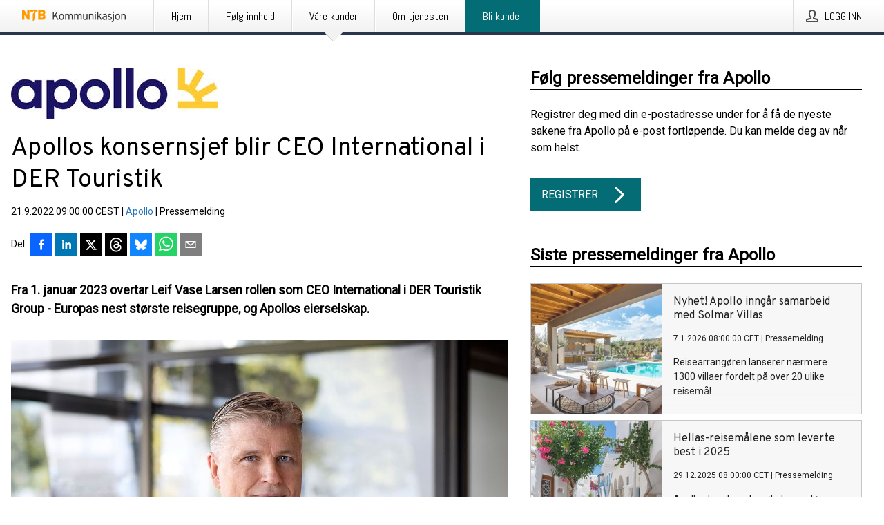

--- FILE ---
content_type: text/html; charset=utf-8
request_url: https://kommunikasjon.ntb.no/pressemelding/17941157/apollos-konsernsjef-blir-ceo-international-i-der-touristik?publisherId=89430
body_size: 42020
content:
<!doctype html>
<html lang="no" prefix="og: http://ogp.me/ns#">
<head>
<meta name="google-site-verification" content=_mWQSYyKdthTzDaA-1fvzayRBgvN6aJh_8Gab5O2zso />
<title data-rh="true">Apollos konsernsjef blir CEO International i DER Touristik | Apollo</title>
<meta data-rh="true" charset="utf-8"/><meta data-rh="true" name="viewport" content="width=device-width, initial-scale=1"/><meta data-rh="true" name="description" content="Fra 1. januar 2023 overtar Leif Vase Larsen rollen som CEO International i DER Touristik Group - Europas nest største reisegruppe, og Apollos eierselskap."/><meta data-rh="true" property="og:type" content="article"/><meta data-rh="true" property="og:title" content="Apollos konsernsjef blir CEO International i DER Touristik | Apollo"/><meta data-rh="true" property="og:description" content="Fra 1. januar 2023 overtar Leif Vase Larsen rollen som CEO International i DER Touristik Group - Europas nest største reisegruppe, og Apollos eierselskap."/><meta data-rh="true" property="og:url" content="https://kommunikasjon.ntb.no/pressemelding/17941157/apollos-konsernsjef-blir-ceo-international-i-der-touristik?publisherId=89430"/><meta data-rh="true" name="twitter:card" content="summary_large_image"/><meta data-rh="true" property="og:image" content="https://kommunikasjon.ntb.no/data/images/00877/bf3c97b7-9553-4b8f-a3e7-6a1990e3d3fc-w_960.jpg"/><meta data-rh="true" property="og:image:secure_url" content="https://kommunikasjon.ntb.no/data/images/00877/bf3c97b7-9553-4b8f-a3e7-6a1990e3d3fc-w_960.jpg"/>
<link data-rh="true" href="https://fonts.googleapis.com/css?family=Abel:400&amp;display=swap" type="text/css" rel="stylesheet"/><link data-rh="true" href="https://fonts.googleapis.com/css?family=Overpass:400&amp;display=swap" type="text/css" rel="stylesheet"/><link data-rh="true" href="https://fonts.googleapis.com/css?family=Roboto:400&amp;display=swap" type="text/css" rel="stylesheet"/>
<style data-styled="true" data-styled-version="5.3.11">.fOkSYg{display:block;margin:0 0 2rem;clear:both;color:#000000;font-size:0.9375rem;line-height:1.5;}/*!sc*/
.fOkSYg img{height:auto;max-width:100%;}/*!sc*/
.fOkSYg a{font-size:0.9375rem;color:#2973BA;display:inline-block;max-width:100%;text-overflow:ellipsis;overflow:hidden;vertical-align:bottom;}/*!sc*/
.fOkSYg .prs-align--center{text-align:center;}/*!sc*/
.fOkSYg .prs-align--left{text-align:left;}/*!sc*/
.fOkSYg .prs-align--right{text-align:right;}/*!sc*/
.fOkSYg ul.prs-align--center,.fOkSYg ol.prs-align--center,.fOkSYg ul.prs-align--right,.fOkSYg ol.prs-align--right{list-style-position:inside;}/*!sc*/
.fOkSYg table{font-size:1rem;display:block;border-collapse:collapse;overflow-x:auto;margin-bottom:1rem;width:100% !important;}/*!sc*/
.fOkSYg table tr:first-child{border:transparent;font-weight:bold;}/*!sc*/
.fOkSYg table tr:last-child{border:transparent;}/*!sc*/
.fOkSYg table tr:nth-child(even){background-color:#f6f6f6;}/*!sc*/
.fOkSYg table td{border:1px solid #4e4e4e;padding:0.5rem;vertical-align:middle;}/*!sc*/
.fOkSYg table td.prs-align--center{text-align:center;}/*!sc*/
.fOkSYg table td.prs-align--left{text-align:left;}/*!sc*/
.fOkSYg table td.prs-align--right{text-align:right;}/*!sc*/
.fOkSYg table p{margin:0;}/*!sc*/
.fOkSYg p:first-of-type{margin-top:0;}/*!sc*/
@media (min-width:1248px){.fOkSYg{font-size:1rem;}.fOkSYg a{font-size:1rem;}}/*!sc*/
.fOkSYg figure.content-figure{display:inline-block;margin:1rem 0 0 0;width:100%;}/*!sc*/
.fOkSYg figure.content-figure div{display:-webkit-box;display:-webkit-flex;display:-ms-flexbox;display:flex;}/*!sc*/
.fOkSYg .caption-wrapper{padding:1rem;font-size:1rem;line-height:1.5;background-color:#f6f6f6;}/*!sc*/
.fOkSYg .caption-wrapper strong{font-weight:700;font-size:0.875rem;}/*!sc*/
.fOkSYg blockquote{border-left:2px solid #C8C8C8;margin-left:1rem;padding-left:1rem;}/*!sc*/
data-styled.g1[id="release__PublicationContent-sc-6son67-0"]{content:"fOkSYg,"}/*!sc*/
.hBPBZS{color:#000000;max-width:100%;font-size:0.875rem;line-height:1rem;margin-bottom:1.5rem;overflow:hidden;word-break:break-word;}/*!sc*/
.hBPBZS a{color:#2973BA;font-size:0.875rem;line-height:1rem;}/*!sc*/
data-styled.g2[id="release__Byline-sc-6son67-1"]{content:"hBPBZS,"}/*!sc*/
.fSHSYX{display:-webkit-box;display:-webkit-flex;display:-ms-flexbox;display:flex;-webkit-align-items:center;-webkit-box-align:center;-ms-flex-align:center;align-items:center;cursor:pointer;position:relative;background-color:#046C75;padding:0 1.25rem;outline:0;border:0;border-radius:0;color:#fff;font-family:inherit;font-size:1rem;line-height:3rem;-webkit-transition:background-color 200ms ease-in-out;transition:background-color 200ms ease-in-out;text-align:left;text-transform:uppercase;height:3rem;min-width:160px;width:100%;max-width:160px;padding:0 1rem;}/*!sc*/
.fSHSYX:hover,.fSHSYX:focus{background-color:#6a6a6a;}/*!sc*/
data-styled.g22[id="forms__FormSubmitButton-sc-menndn-18"]{content:"fSHSYX,"}/*!sc*/
.eCAMbD{display:-webkit-box;display:-webkit-flex;display:-ms-flexbox;display:flex;-webkit-align-items:center;-webkit-box-align:center;-ms-flex-align:center;align-items:center;margin-left:auto;color:#fff;}/*!sc*/
data-styled.g23[id="forms__FormSubmitButtonIcon-sc-menndn-19"]{content:"eCAMbD,"}/*!sc*/
.bOWEOZ{display:-webkit-box;display:-webkit-flex;display:-ms-flexbox;display:flex;-webkit-flex-direction:column;-ms-flex-direction:column;flex-direction:column;height:100%;font-size:1rem;}/*!sc*/
@media (min-width:480px){.bOWEOZ{font-size:1rem;}}/*!sc*/
data-styled.g49[id="containers__Wrapper-sc-1d04lil-0"]{content:"bOWEOZ,"}/*!sc*/
.kuHHjz{display:-webkit-box;display:-webkit-flex;display:-ms-flexbox;display:flex;-webkit-flex-direction:column;-ms-flex-direction:column;flex-direction:column;min-height:100vh;}/*!sc*/
data-styled.g50[id="containers__HeightWrapper-sc-1d04lil-1"]{content:"kuHHjz,"}/*!sc*/
.cpFwlq{display:-webkit-box;display:-webkit-flex;display:-ms-flexbox;display:flex;-webkit-box-flex:1;-webkit-flex-grow:1;-ms-flex-positive:1;flex-grow:1;-webkit-flex-direction:row;-ms-flex-direction:row;flex-direction:row;-webkit-flex-wrap:wrap;-ms-flex-wrap:wrap;flex-wrap:wrap;}/*!sc*/
@media (min-width:1248px){}/*!sc*/
@media (min-width:1556px){}/*!sc*/
.jjSiCW{display:-webkit-box;display:-webkit-flex;display:-ms-flexbox;display:flex;-webkit-box-flex:1;-webkit-flex-grow:1;-ms-flex-positive:1;flex-grow:1;-webkit-flex-direction:row;-ms-flex-direction:row;flex-direction:row;-webkit-flex-wrap:wrap;-ms-flex-wrap:wrap;flex-wrap:wrap;-webkit-align-items:center;-webkit-box-align:center;-ms-flex-align:center;align-items:center;}/*!sc*/
@media (min-width:1248px){}/*!sc*/
@media (min-width:1556px){}/*!sc*/
.fCicMM{display:-webkit-box;display:-webkit-flex;display:-ms-flexbox;display:flex;-webkit-box-flex:1;-webkit-flex-grow:1;-ms-flex-positive:1;flex-grow:1;-webkit-flex-direction:row;-ms-flex-direction:row;flex-direction:row;-webkit-flex-wrap:wrap;-ms-flex-wrap:wrap;flex-wrap:wrap;-webkit-box-flex:1;-webkit-flex-grow:1;-ms-flex-positive:1;flex-grow:1;margin-left:0;max-width:720px;}/*!sc*/
@media (min-width:1248px){.fCicMM{margin-left:2rem;max-width:480px;}}/*!sc*/
@media (min-width:1556px){.fCicMM{margin-left:auto;max-width:620px;}}/*!sc*/
data-styled.g52[id="containers__FlexContainer-sc-1d04lil-3"]{content:"cpFwlq,jjSiCW,fCicMM,"}/*!sc*/
.kheLZT span.prs-content-placeholder{display:-webkit-box;display:-webkit-flex;display:-ms-flexbox;display:flex;background-image:url("data:image/svg+xml;utf8,%3Csvg viewBox='0 0 20 20' style='display: block; width: 20px; height: 20px;'%3E%3Cuse xlink:href='%23prs-icons_blocked'/%3E%3C/svg%3E");width:100%;background-color:#f6f6f6;border:1px solid #c6c6c6;font-size:0.875rem;padding:0.5rem;line-height:1.5;}/*!sc*/
.kheLZT span.prs-content-placeholder .prs-content-placeholder__container{display:-webkit-box;display:-webkit-flex;display:-ms-flexbox;display:flex;}/*!sc*/
.kheLZT span.prs-content-placeholder .prs-content-placeholder__container .prs-content-placeholder__icon{display:-webkit-box;display:-webkit-flex;display:-ms-flexbox;display:flex;-webkit-align-items:center;-webkit-box-align:center;-ms-flex-align:center;align-items:center;border-right:1px solid #c6c6c6;padding:0.5rem 1rem 0.5rem 0.5rem;margin-right:1rem;}/*!sc*/
.kheLZT span.prs-content-placeholder .prs-content-placeholder__container .prs-content-placeholder__icon svg{width:30px;height:30px;display:inline-block;}/*!sc*/
.kheLZT span.prs-content-placeholder .prs-content-placeholder__container .prs-content-placeholder__text{display:-webkit-box;display:-webkit-flex;display:-ms-flexbox;display:flex;-webkit-flex-direction:column;-ms-flex-direction:column;flex-direction:column;-webkit-box-pack:center;-webkit-justify-content:center;-ms-flex-pack:center;justify-content:center;padding-right:1rem;}/*!sc*/
.kheLZT span.prs-content-placeholder .prs-content-placeholder__container .prs-content-placeholder__text a{font-size:0.875rem;}/*!sc*/
.kheLZT.release iframe{max-width:100%;width:100%;border:0;}/*!sc*/
.kheLZT.article iframe{border:0;max-width:100%;display:block;}/*!sc*/
.kheLZT.short-message-thread iframe{max-width:100%;width:-webkit-fill-available !important;width:-moz-available !important;width:-webkit-fill-available !important;width:-moz-available !important;width:fill-available !important;border:0;display:block;}/*!sc*/
@media (min-width:1248px){.kheLZT{display:-webkit-box;display:-webkit-flex;display:-ms-flexbox;display:flex;-webkit-flex-wrap:wrap;-ms-flex-wrap:wrap;flex-wrap:wrap;-webkit-flex-direction:row;-ms-flex-direction:row;flex-direction:row;}}/*!sc*/
data-styled.g54[id="containers__ReleaseWrapper-sc-1d04lil-5"]{content:"kheLZT,"}/*!sc*/
.gRvSKM{width:100%;}/*!sc*/
data-styled.g55[id="containers__ReleaseSideWrapper-sc-1d04lil-6"]{content:"gRvSKM,"}/*!sc*/
.jFcQZV{max-width:720px;}/*!sc*/
@media (min-width:1248px){.jFcQZV{-webkit-flex:0 0 720px;-ms-flex:0 0 720px;flex:0 0 720px;}}/*!sc*/
.short-message-thread .containers__ReleaseContent-sc-1d04lil-7 .thread-item{position:relative;border-left:3px solid;padding-bottom:0.5rem;padding-left:2rem;margin-bottom:0.5rem;}/*!sc*/
.short-message-thread .containers__ReleaseContent-sc-1d04lil-7 .thread-item::before{content:'';position:absolute;left:-14px;top:-2px;width:20px;height:20px;border-radius:50%;background-color:white;border:4px solid;z-index:2;margin-left:2px;}/*!sc*/
.short-message-thread .containers__ReleaseContent-sc-1d04lil-7 .thread-item:not(:last-child)::after{content:'';position:absolute;left:-3px;bottom:-0.5rem;height:20%;width:3px;background-color:white;border-left:3px dotted;z-index:3;}/*!sc*/
.short-message-thread .containers__ReleaseContent-sc-1d04lil-7 .thread-item:last-child{padding-bottom:0;margin-bottom:0;}/*!sc*/
data-styled.g56[id="containers__ReleaseContent-sc-1d04lil-7"]{content:"jFcQZV,"}/*!sc*/
.flSOcC{display:block;clear:both;margin:0 0 3rem;width:100%;}/*!sc*/
@media (min-width:1248px){}/*!sc*/
.hVzZTk{display:block;clear:both;margin:0 0 3rem;width:100%;}/*!sc*/
@media (min-width:1248px){.hVzZTk{margin:0 0 4.5rem 0;}}/*!sc*/
data-styled.g58[id="containers__SectionWrapper-sc-1d04lil-9"]{content:"flSOcC,hVzZTk,"}/*!sc*/
.kNCD{color:#000000;display:-webkit-box;display:-webkit-flex;display:-ms-flexbox;display:flex;-webkit-flex-direction:row;-ms-flex-direction:row;flex-direction:row;-webkit-flex-wrap:wrap;-ms-flex-wrap:wrap;flex-wrap:wrap;margin-bottom:1rem;}/*!sc*/
.kNCD span{display:inline-block;line-height:32px;margin-right:0.5rem;font-size:0.9rem;}/*!sc*/
.kNCD .react-share__ShareButton{margin-right:0.25rem;cursor:pointer;}/*!sc*/
data-styled.g59[id="containers__ShareButtonContainer-sc-1d04lil-10"]{content:"kNCD,"}/*!sc*/
.ekfFiG{display:-webkit-box;display:-webkit-flex;display:-ms-flexbox;display:flex;-webkit-flex-flow:row nowrap;-ms-flex-flow:row nowrap;flex-flow:row nowrap;margin-bottom:2.5rem;padding-bottom:1rem;width:100%;-webkit-transition:-webkit-transform 200ms ease-in-out;-webkit-transition:transform 200ms ease-in-out;transition:transform 200ms ease-in-out;}/*!sc*/
.ekfFiG a{color:#2973BA;display:block;height:100%;max-width:100%;overflow:hidden;text-overflow:ellipsis;white-space:nowrap;}/*!sc*/
@media (min-width:768px){.ekfFiG{width:100%;}}/*!sc*/
data-styled.g64[id="contacts__ContactWrapper-sc-1ioh59r-2"]{content:"ekfFiG,"}/*!sc*/
.ffXQHK{display:none;cursor:pointer;border:1px solid #dedede;}/*!sc*/
@media (min-width:480px){.ffXQHK{display:block;width:100px;height:100px;cursor:pointer;}}/*!sc*/
data-styled.g65[id="contacts__ContactImageWrapper-sc-1ioh59r-3"]{content:"ffXQHK,"}/*!sc*/
.kmDqgj{color:#000000;font-size:1.25rem;margin-top:0;margin-bottom:1.5rem;-webkit-transition:text-decoration 200ms ease-in-out;transition:text-decoration 200ms ease-in-out;word-break:break-word;}/*!sc*/
.kmDqgj small{display:block;font-size:1rem;}/*!sc*/
data-styled.g67[id="contacts__ContactDetailsHeading-sc-1ioh59r-5"]{content:"kmDqgj,"}/*!sc*/
.dtTiIK{color:#000000;word-break:break-word;}/*!sc*/
data-styled.g68[id="contacts__ContactDetailsDescription-sc-1ioh59r-6"]{content:"dtTiIK,"}/*!sc*/
.bslynj{display:-webkit-box;display:-webkit-flex;display:-ms-flexbox;display:flex;-webkit-flex-direction:row;-ms-flex-direction:row;flex-direction:row;-webkit-align-items:center;-webkit-box-align:center;-ms-flex-align:center;align-items:center;margin-bottom:0.5rem;}/*!sc*/
data-styled.g69[id="contacts__ContactInfo-sc-1ioh59r-7"]{content:"bslynj,"}/*!sc*/
.hIvHml:not(:first-child){margin-left:0.5rem;}/*!sc*/
data-styled.g70[id="contacts__ContactInfoLink-sc-1ioh59r-8"]{content:"hIvHml,"}/*!sc*/
@media (min-width:480px){.xyKUO{margin-bottom:auto;min-height:100px;margin-left:1rem;padding:0 1rem;border-left:1px solid #000000;min-width:0;}}/*!sc*/
data-styled.g72[id="contacts__ContactDetailsPressroom-sc-1ioh59r-10"]{content:"xyKUO,"}/*!sc*/
.glWrP{display:-webkit-inline-box;display:-webkit-inline-flex;display:-ms-inline-flexbox;display:inline-flex;-webkit-align-items:center;-webkit-box-align:center;-ms-flex-align:center;align-items:center;cursor:pointer;color:#FFFFFF !important;border-radius:0;position:relative;background-color:#046C75;padding:0 20px;outline:0;border:0;font-family:inherit;font-size:1rem;text-align:left;text-transform:uppercase;-webkit-text-decoration:none;text-decoration:none;-webkit-transition:background-color 200ms ease-in-out;transition:background-color 200ms ease-in-out;height:3rem;}/*!sc*/
.glWrP:hover,.glWrP:focus{background-color:#6a6a6a;}/*!sc*/
data-styled.g76[id="buttons__ButtonLink-sc-1gjvbsg-2"]{content:"glWrP,"}/*!sc*/
.jpEZuJ{height:auto;}/*!sc*/
.jpEZuJ .ImageDiv__modal-image{display:block;}/*!sc*/
.jpEZuJ .ImageDiv__modal-image.fullwidth{width:100%;}/*!sc*/
.jQikHk{border-bottom:1px solid #c6c6c6;height:auto;}/*!sc*/
.jQikHk .ImageDiv__modal-image{display:block;}/*!sc*/
.jQikHk .ImageDiv__modal-image.fullwidth{width:100%;}/*!sc*/
data-styled.g77[id="image-elements__ImageDiv-sc-6rbjnd-0"]{content:"jpEZuJ,jQikHk,"}/*!sc*/
.diDkHG{height:auto;max-width:100%;}/*!sc*/
data-styled.g78[id="image-elements__Image-sc-6rbjnd-1"]{content:"diDkHG,"}/*!sc*/
.loPYqc{height:auto;max-width:300px;max-height:50px;margin:0 0 1rem 0;}/*!sc*/
.loPYqc:not(:last-of-type){margin-right:.5rem;}/*!sc*/
@media (min-width:768px){.loPYqc{max-height:75px;}}/*!sc*/
@media (min-width:960px){.loPYqc{max-height:100px;}}/*!sc*/
.kZrTWa{height:auto;max-width:300px;max-height:50px;}/*!sc*/
@media (min-width:768px){.kZrTWa{max-height:75px;}}/*!sc*/
@media (min-width:960px){.kZrTWa{max-height:100px;}}/*!sc*/
data-styled.g79[id="image-elements__LogoImage-sc-6rbjnd-2"]{content:"loPYqc,kZrTWa,"}/*!sc*/
.dMytte{position:relative;margin:0;display:table;margin-bottom:2rem;table-layout:fixed;}/*!sc*/
.dMytte img{display:block;}/*!sc*/
data-styled.g81[id="image-elements__Figure-sc-6rbjnd-4"]{content:"dMytte,"}/*!sc*/
.CCORe{font-size:1rem;color:#000000;width:100%;padding:0 1rem 1rem;line-height:1.5;display:table-caption;caption-side:bottom;background-color:#f6f6f6;padding:1rem;}/*!sc*/
.CCORe strong{font-weight:700;font-size:0.875rem;}/*!sc*/
.hmpeCD{font-size:1rem;color:#000000;width:100%;padding:0 1rem 1rem;line-height:1.5;}/*!sc*/
.hmpeCD strong{font-weight:700;font-size:0.875rem;}/*!sc*/
data-styled.g82[id="image-elements__Figcaption-sc-6rbjnd-5"]{content:"CCORe,hmpeCD,"}/*!sc*/
.djekGP{display:-webkit-box;display:-webkit-flex;display:-ms-flexbox;display:flex;-webkit-flex-direction:column;-ms-flex-direction:column;flex-direction:column;font-size:1rem;line-height:1.5;background-color:#f6f6f6;border:1px solid #c6c6c6;margin:0 0.5rem 0.5rem 0;width:100%;}/*!sc*/
.djekGP figcaption{margin:1rem 0 0;}/*!sc*/
.djekGP .GalleryItem__link{color:#2973BA;font-size:0.875rem;text-transform:uppercase;margin:auto 0 1rem 1rem;padding-top:1rem;}/*!sc*/
@media (min-width:480px){.djekGP{width:calc(50% - .25rem);margin-right:.5rem;}.djekGP:nth-child(even){margin-right:0;}}/*!sc*/
@media (min-width:768px){.djekGP{width:calc(33.333333% - .333333rem);margin-right:.5rem;}.djekGP:nth-child(even){margin-right:.5rem;}.djekGP:nth-child(3n){margin-right:0;}}/*!sc*/
data-styled.g83[id="image-elements__GalleryItem-sc-6rbjnd-6"]{content:"djekGP,"}/*!sc*/
.fRRsiq{color:#000000;font-size:1.5rem;line-height:1.3;margin:0;display:block;}/*!sc*/
@media (min-width:768px){.fRRsiq{font-size:2.25rem;}}/*!sc*/
data-styled.g84[id="text-elements__Title-sc-1il5uxg-0"]{content:"fRRsiq,"}/*!sc*/
.drikDT{color:#000000;font-family:'Overpass',Arial,sans-serif;font-weight:400;}/*!sc*/
data-styled.g85[id="text-elements__ReleaseTitle-sc-1il5uxg-1"]{content:"drikDT,"}/*!sc*/
.hDWKvd{color:#000000;font-size:1.5rem;border-bottom:1px solid #000000;margin-top:0;margin-bottom:1.5rem;width:100%;line-height:1.3;}/*!sc*/
.hDWKvd small{color:#000000;}/*!sc*/
data-styled.g86[id="text-elements__SectionTitle-sc-1il5uxg-2"]{content:"hDWKvd,"}/*!sc*/
.bBNnVC{color:#000000;font-size:1rem;line-height:1.5;margin:2rem 0;}/*!sc*/
@media (min-width:768px){.bBNnVC{font-size:1.125rem;}}/*!sc*/
data-styled.g87[id="text-elements__Leadtext-sc-1il5uxg-3"]{content:"bBNnVC,"}/*!sc*/
.ffLCfF{color:#000000;line-height:1.5;margin:0 0 2rem;}/*!sc*/
data-styled.g88[id="text-elements__Bodytext-sc-1il5uxg-4"]{content:"ffLCfF,"}/*!sc*/
.guDfjA{margin:0 auto;width:100%;padding:2rem 1rem;}/*!sc*/
@media (min-width:768px){.guDfjA{max-width:768px;padding:3rem 1.5rem;}}/*!sc*/
@media (min-width:960px){.guDfjA{max-width:100%;}}/*!sc*/
@media (min-width:1248px){.guDfjA{max-width:1248px;padding:3rem 0;}}/*!sc*/
@media (min-width:1556px){.guDfjA{max-width:1556px;}}/*!sc*/
data-styled.g89[id="site-content__SiteContent-sc-x0ym13-0"]{content:"guDfjA,"}/*!sc*/
.dFbKpv{color:#4e4e4e;font-size:0.875rem;line-height:1.5;background:#f6f6f6;border-top:1px solid #c6c6c6;margin-top:auto;padding:2rem 0;}/*!sc*/
.dFbKpv .footer__logo{margin-bottom:1rem;max-width:150px;max-height:30px;}/*!sc*/
.dFbKpv .footer__notification a{font-size:inherit;margin-right:0;}/*!sc*/
.dFbKpv .footer__notification div button{width:auto;max-width:100%;}/*!sc*/
.dFbKpv .footer__notification div button span{text-align:center;}/*!sc*/
.dFbKpv address{font-style:normal;}/*!sc*/
.dFbKpv a{cursor:pointer;font-size:0.875rem;line-height:1.5;-webkit-text-decoration:none;text-decoration:none;margin-right:0.5rem;}/*!sc*/
data-styled.g91[id="footer__Footer-sc-ixban3-0"]{content:"dFbKpv,"}/*!sc*/
.huIfZ{display:-webkit-box;display:-webkit-flex;display:-ms-flexbox;display:flex;-webkit-flex-wrap:wrap;-ms-flex-wrap:wrap;flex-wrap:wrap;}/*!sc*/
data-styled.g108[id="keyword__KeywordWrapper-sc-17wcxb5-0"]{content:"huIfZ,"}/*!sc*/
.cIbFHk{cursor:pointer;display:-webkit-box;display:-webkit-flex;display:-ms-flexbox;display:flex;font-size:1rem;padding:0.5rem;margin:0 0.5rem 0.5rem 0;color:#FFFFFF;background:#046C75;-webkit-transition:background-color 200ms ease-in-out;transition:background-color 200ms ease-in-out;-webkit-text-decoration:none;text-decoration:none;}/*!sc*/
.cIbFHk:hover,.cIbFHk:focus{background-color:#6a6a6a;}/*!sc*/
data-styled.g109[id="keyword__Keyword-sc-17wcxb5-1"]{content:"cIbFHk,"}/*!sc*/
.jEjYed{cursor:pointer;position:relative;background-color:#f6f6f6;border:1px solid #c6c6c6;margin-bottom:0.5rem;max-height:px;width:100%;}/*!sc*/
.jEjYed:last-of-type{margin-bottom:0;}/*!sc*/
.jEjYed h1{padding:1rem;}/*!sc*/
.jEjYed p{margin-bottom:0;line-height:1.5;color:#000000;}/*!sc*/
@media (min-width:1248px){.jEjYed .latest-release__overlay{display:block;position:absolute;top:0;left:0;width:100%;height:100%;-webkit-transform:translateZ(0);-ms-transform:translateZ(0);transform:translateZ(0);-webkit-transition:all 125ms ease-out;transition:all 125ms ease-out;opacity:.13;background-color:#FFFFFF;}.jEjYed:hover,.jEjYed:focus{border:1px solid #c6c6c6;box-shadow:2px 2px 6px -4px #4e4e4e;}.jEjYed:hover .latest-release__overlay,.jEjYed:focus .latest-release__overlay{height:0;opacity:0;}.jEjYed:hover .latest-release__title span,.jEjYed:focus .latest-release__title span{-webkit-text-decoration:underline;text-decoration:underline;}.jEjYed:hover .latest-release__title small,.jEjYed:focus .latest-release__title small{-webkit-text-decoration:underline;text-decoration:underline;}}/*!sc*/
data-styled.g110[id="latest-release__LatestRelease-sc-8cce5y-0"]{content:"jEjYed,"}/*!sc*/
.gyxAaB{display:-webkit-box;display:-webkit-flex;display:-ms-flexbox;display:flex;-webkit-flex-wrap:nowrap;-ms-flex-wrap:nowrap;flex-wrap:nowrap;-webkit-flex-direction:row;-ms-flex-direction:row;flex-direction:row;-webkit-text-decoration:none;text-decoration:none;height:100%;max-height:188px;overflow:hidden;}/*!sc*/
data-styled.g111[id="latest-release__LatestReleaseFlexContainer-sc-8cce5y-1"]{content:"gyxAaB,"}/*!sc*/
.bnjPxv{position:relative;overflow:hidden;}/*!sc*/
data-styled.g112[id="latest-release__LatestReleaseContentWrapper-sc-8cce5y-2"]{content:"bnjPxv,"}/*!sc*/
.gdoVms{font-size:0.875rem;color:#000000;margin:0 1rem;padding-bottom:1rem;}/*!sc*/
data-styled.g113[id="latest-release__LatestReleaseContent-sc-8cce5y-3"]{content:"gdoVms,"}/*!sc*/
.gxCMxh{display:none;height:188px;min-width:190px;max-width:33.333333%;}/*!sc*/
@media (min-width:480px){.gxCMxh{display:block;}}/*!sc*/
data-styled.g114[id="latest-release__LatestReleaseImageResponsiveWrapper-sc-8cce5y-4"]{content:"gxCMxh,"}/*!sc*/
.czmvDd{background-repeat:no-repeat;background-size:cover;border-right:1px solid #c6c6c6;height:188px;min-width:190px;max-width:33.333333%;}/*!sc*/
data-styled.g115[id="latest-release__LatestReleaseImage-sc-8cce5y-5"]{content:"czmvDd,"}/*!sc*/
.kHEMH{color:#000000;margin-bottom:2rem;}/*!sc*/
.kHEMH img{padding-right:1.5rem;max-width:100%;height:auto;}/*!sc*/
data-styled.g124[id="publishers__PublisherContainer-sc-y8colw-7"]{content:"kHEMH,"}/*!sc*/
.bsGUXk{line-height:1.5;margin:1rem 0;max-width:100%;color:#000000;font-size:0.9375rem;line-height:1.5;}/*!sc*/
.bsGUXk p:first-child{margin-top:0;}/*!sc*/
.bsGUXk a{color:#2973BA;font-size:0.9375rem;}/*!sc*/
@media (min-width:1248px){.bsGUXk{font-size:1rem;}.bsGUXk a{font-size:1rem;}}/*!sc*/
data-styled.g125[id="publishers__PublisherBoilerplate-sc-y8colw-8"]{content:"bsGUXk,"}/*!sc*/
.dtfJIp{font-style:normal;padding:1rem 0 0;line-height:1.5;min-width:100%;width:100%;}/*!sc*/
.dtfJIp a{color:#2973BA;display:block;max-width:100%;overflow:hidden;text-overflow:ellipsis;white-space:nowrap;margin:0 0 0.5rem;padding:0;}/*!sc*/
.dtfJIp a:last-of-type{margin:0;}/*!sc*/
@media (min-width:768px){.dtfJIp{border-left:1px solid #c6c6c6;padding:1rem 0 1rem 1.5rem;min-width:360px;max-width:360px;}}/*!sc*/
data-styled.g126[id="publishers__PublisherAddressBlock-sc-y8colw-9"]{content:"dtfJIp,"}/*!sc*/
.bjQTeI{border:0;font-size:1rem;line-height:1.25;padding:1rem;margin:0;color:#000000;font-family:'Overpass',Arial,sans-serif;font-weight:400;}/*!sc*/
.bjQTeI small{display:block;margin-top:1rem;font-size:0.75rem;font-weight:normal;}/*!sc*/
data-styled.g131[id="grid-base__GridCardTitle-sc-14wtsyi-4"]{content:"bjQTeI,"}/*!sc*/
.hyjnbV{color:#000000;font-family:'Roboto',Arial,sans-serif;font-weight:400;}/*!sc*/
data-styled.g132[id="grid-base__GridCardSubtitle-sc-14wtsyi-5"]{content:"hyjnbV,"}/*!sc*/
button,hr,input{overflow:visible;}/*!sc*/
audio,canvas,progress,video{display:inline-block;}/*!sc*/
progress,sub,sup{vertical-align:baseline;}/*!sc*/
html{font-family:sans-serif;line-height:1.15;-ms-text-size-adjust:100%;-webkit-text-size-adjust:100%;}/*!sc*/
body{margin:0;}/*!sc*/
menu,article,aside,details,footer,header,nav,section{display:block;}/*!sc*/
h1{font-size:2em;margin:.67em 0;}/*!sc*/
figcaption,figure,main{display:block;}/*!sc*/
figure{margin:1em 40px;}/*!sc*/
hr{box-sizing:content-box;height:0;}/*!sc*/
code,kbd,pre,samp{font-family:monospace,monospace;font-size:1em;}/*!sc*/
a{background-color:transparent;-webkit-text-decoration-skip:objects;}/*!sc*/
a:active,a:hover{outline-width:0;}/*!sc*/
abbr[title]{border-bottom:none;-webkit-text-decoration:underline;text-decoration:underline;-webkit-text-decoration:underline dotted;text-decoration:underline dotted;}/*!sc*/
b,strong{font-weight:700;}/*!sc*/
dfn{font-style:italic;}/*!sc*/
mark{background-color:#ff0;color:#000;}/*!sc*/
small{font-size:80%;}/*!sc*/
sub,sup{font-size:75%;line-height:0;position:relative;}/*!sc*/
sub{bottom:-.25em;}/*!sc*/
sup{top:-.5em;}/*!sc*/
audio:not([controls]){display:none;height:0;}/*!sc*/
img{border-style:none;}/*!sc*/
svg:not(:root){overflow:hidden;}/*!sc*/
button,input,optgroup,select,textarea{font-family:sans-serif;font-size:100%;line-height:1.15;margin:0;}/*!sc*/
button,select{text-transform:none;}/*!sc*/
[type=submit],[type=reset],button,html [type=button]{-webkit-appearance:button;}/*!sc*/
[type=button]::-moz-focus-inner,[type=reset]::-moz-focus-inner,[type=submit]::-moz-focus-inner,button::-moz-focus-inner{border-style:none;padding:0;}/*!sc*/
[type=button]:-moz-focusring,[type=reset]:-moz-focusring,[type=submit]:-moz-focusring,button:-moz-focusring{outline:ButtonText dotted 1px;}/*!sc*/
fieldset{border:1px solid silver;margin:0 2px;padding:.35em .625em .75em;}/*!sc*/
legend{box-sizing:border-box;color:inherit;display:table;max-width:100%;padding:0;white-space:normal;}/*!sc*/
textarea{overflow:auto;}/*!sc*/
[type=checkbox],[type=radio]{box-sizing:border-box;padding:0;}/*!sc*/
[type=number]::-webkit-inner-spin-button,[type=number]::-webkit-outer-spin-button{height:auto;}/*!sc*/
[type=search]{-webkit-appearance:textfield;outline-offset:-2px;}/*!sc*/
[type=search]::-webkit-search-cancel-button,[type=search]::-webkit-search-decoration{-webkit-appearance:none;}/*!sc*/
::-webkit-file-upload-button{-webkit-appearance:button;font:inherit;}/*!sc*/
summary{display:list-item;}/*!sc*/
[hidden],template{display:none;}/*!sc*/
html,body,#root{box-sizing:border-box;font-size:16px;font-family:'Roboto',Arial,sans-serif;font-weight:400;}/*!sc*/
*,*::before,*::after{box-sizing:border-box;}/*!sc*/
a{color:#2973BA;font-size:1rem;}/*!sc*/
a,area,button,[role="button"],input:not([type=range]),label,select,summary,textarea{-ms-touch-action:manipulation;touch-action:manipulation;}/*!sc*/
.disable-scroll{position:relative;overflow:hidden;height:100%;}/*!sc*/
#svg-sprite{display:none;}/*!sc*/
data-styled.g160[id="sc-global-bNbkmT1"]{content:"sc-global-bNbkmT1,"}/*!sc*/
.hBnyMm{position:absolute;top:0;height:100%;background-color:rgba(15,15,15,0.85);bottom:0;left:0;right:0;width:100%;z-index:200;opacity:0;visibility:hidden;-webkit-animation-name:kPIFVS;animation-name:kPIFVS;-webkit-animation-duration:200ms;animation-duration:200ms;-webkit-animation-fill-mode:forwards;animation-fill-mode:forwards;}/*!sc*/
data-styled.g161[id="styledBarNotification__BarNotificationOverlay-sc-1yv4aza-0"]{content:"hBnyMm,"}/*!sc*/
.kbQkCF{cursor:default;display:-webkit-box;display:-webkit-flex;display:-ms-flexbox;display:flex;-webkit-flex-flow:row wrap;-ms-flex-flow:row wrap;flex-flow:row wrap;-webkit-align-content:center;-ms-flex-line-pack:center;align-content:center;margin:0 auto;height:75px;width:100vw;padding:1rem;z-index:300;font-size:1rem;border-left:2rem solid #3399cc;color:#000000;background-color:#FFFFFF;border-bottom:1px solid #c6c6c6;-webkit-transform:translateY(-100%) animation-name:gDuLQv;-ms-transform:translateY(-100%) animation-name:gDuLQv;transform:translateY(-100%) animation-name:gDuLQv;-webkit-animation-duration:200ms;animation-duration:200ms;-webkit-animation-fill-mode:forwards;animation-fill-mode:forwards;}/*!sc*/
@media (min-width:768px){.kbQkCF{max-width:768px;}}/*!sc*/
@media (min-width:960px){.kbQkCF{max-width:100%;}}/*!sc*/
@media (min-width:1248px){.kbQkCF{max-width:1248px;}}/*!sc*/
@media (min-width:1556px){.kbQkCF{max-width:1556px;}}/*!sc*/
data-styled.g162[id="styledBarNotification__BarNotificationWrapper-sc-1yv4aza-1"]{content:"kbQkCF,"}/*!sc*/
.kTckJU{color:#000000;margin-left:auto;}/*!sc*/
data-styled.g164[id="styledBarNotification__BarNotificationClose-sc-1yv4aza-3"]{content:"kTckJU,"}/*!sc*/
.dLfMJQ{font-family:Abel,Arial,sans-serif;position:relative;z-index:200;width:100%;height:50px;background:linear-gradient(to bottom,rgba(255,255,255,1) 16%,rgba(242,242,242,1) 100%);border-bottom:4px solid #2a364b;}/*!sc*/
data-styled.g165[id="navbar__NavbarWrapper-sc-mofdt5-0"]{content:"dLfMJQ,"}/*!sc*/
.gUHzke{width:100%;height:100%;margin:0 auto;display:-webkit-box;display:-webkit-flex;display:-ms-flexbox;display:flex;-webkit-flex:1 0 0;-ms-flex:1 0 0;flex:1 0 0;-webkit-align-items:center;-webkit-box-align:center;-ms-flex-align:center;align-items:center;}/*!sc*/
.gUHzke .agency-logo{padding:0 2.5rem 0 1rem;margin:auto;}/*!sc*/
.gUHzke .agency-logo img{border:0;}/*!sc*/
.gUHzke .agency-logo__small{max-width:120px;max-height:25px;display:block;}/*!sc*/
.gUHzke .agency-logo__wide{max-width:150px;max-height:30px;display:none;}/*!sc*/
@media (min-width:768px){.gUHzke{max-width:768px;}.gUHzke .agency-logo__small{display:none;}.gUHzke .agency-logo__wide{display:block;}}/*!sc*/
@media (min-width:960px){.gUHzke{max-width:960px;}}/*!sc*/
@media (min-width:1248px){.gUHzke{max-width:1248px;}}/*!sc*/
@media (min-width:1556px){.gUHzke{max-width:1556px;}}/*!sc*/
data-styled.g166[id="navbar__NavbarContent-sc-mofdt5-1"]{content:"gUHzke,"}/*!sc*/
.iHSBLt{list-style:none;padding:0;margin:0;-webkit-box-flex:1;-webkit-flex-grow:1;-ms-flex-positive:1;flex-grow:1;height:100%;display:none;text-align:left;}/*!sc*/
@media (min-width:960px){.iHSBLt{max-width:960px;display:block;}}/*!sc*/
.ggiGcb{list-style:none;padding:0;margin:0;-webkit-box-flex:1;-webkit-flex-grow:1;-ms-flex-positive:1;flex-grow:1;height:100%;}/*!sc*/
@media (min-width:960px){.ggiGcb{max-width:960px;}}/*!sc*/
.jUPvPX{list-style:none;padding:0;margin:0;-webkit-box-flex:1;-webkit-flex-grow:1;-ms-flex-positive:1;flex-grow:1;height:100%;text-align:right;}/*!sc*/
@media (min-width:960px){.jUPvPX{max-width:960px;}}/*!sc*/
data-styled.g167[id="navbar__NavbarItems-sc-mofdt5-2"]{content:"iHSBLt,ggiGcb,jUPvPX,"}/*!sc*/
.dmdKmx{display:block;width:100%;height:100%;color:#000;padding:13px 24px 0;-webkit-text-decoration:none;text-decoration:none;}/*!sc*/
.dmdKmx .title{font:14px Abel,sans-serif;display:inline-block;vertical-align:middle;position:relative;z-index:15;margin:0;}/*!sc*/
.dmdKmx:focus{outline:none;border:1px solid black;margin-top:1px;height:calc(100% - 2px);}/*!sc*/
.dmdKmx:focus > .active-bg{position:absolute;top:50%;left:50%;-webkit-transform:translate(-50%,-50%);-ms-transform:translate(-50%,-50%);transform:translate(-50%,-50%);width:calc(100% - 3px);height:calc(100% - 2px);margin-top:1px;z-index:10;}/*!sc*/
.dmdKmx .title.active{-webkit-text-decoration:underline;text-decoration:underline;}/*!sc*/
@media (min-width:960px){.dmdKmx{padding:13px 20px 0 20px;}}/*!sc*/
@media (min-width:768px){.dmdKmx .title{font:16px Abel,sans-serif;}}/*!sc*/
@media (min-width:1248px){.dmdKmx{padding:13px 24px 0 24px;}.dmdKmx:hover,.dmdKmx:visited,.dmdKmx:focus{color:#000;-webkit-text-decoration:none;text-decoration:none;}}/*!sc*/
data-styled.g168[id="navbar__NavbarItemLink-sc-mofdt5-3"]{content:"dmdKmx,"}/*!sc*/
.cowdxy{position:relative;height:100%;display:inline-block;vertical-align:middle;border-left:1px solid #fff;margin-left:1px;}/*!sc*/
.cowdxy.highlighted-cta{border-left:1px solid #046c75;}/*!sc*/
.cowdxy.highlighted-cta .navbar__NavbarItemLink-sc-mofdt5-3{background-color:#046c75;}/*!sc*/
.cowdxy.highlighted-cta .navbar__NavbarItemLink-sc-mofdt5-3 .title{color:#FFFFFF;}/*!sc*/
.cowdxy.highlighted-cta .navbar__NavbarItemLink-sc-mofdt5-3 .title.active{color:#FFFFFF;}/*!sc*/
.cowdxy.highlighted-cta .navbar__NavbarItemLink-sc-mofdt5-3 .active-bg{border:3px solid #046c75;background:#046c75;}/*!sc*/
.cowdxy.highlighted-cta .navbar__NavbarItemLink-sc-mofdt5-3 .active-marker{background-color:#046c75;}/*!sc*/
.cowdxy:first-of-type{border-left:1px solid #fff;}/*!sc*/
.cowdxy::before{content:'';width:1px;height:100%;position:absolute;top:0;left:-2px;background-color:#dedede;}/*!sc*/
@media (min-width:1248px){.cowdxy:hover,.cowdxy:focus{color:#2a364b;}}/*!sc*/
@media (min-width:960px){}/*!sc*/
.blzTzG{position:relative;height:100%;display:inline-block;vertical-align:middle;border-left:1px solid #fff;margin-left:1px;}/*!sc*/
.blzTzG.highlighted-cta{border-left:1px solid #046c75;}/*!sc*/
.blzTzG.highlighted-cta .navbar__NavbarItemLink-sc-mofdt5-3{background-color:#046c75;}/*!sc*/
.blzTzG.highlighted-cta .navbar__NavbarItemLink-sc-mofdt5-3 .title{color:#FFFFFF;}/*!sc*/
.blzTzG.highlighted-cta .navbar__NavbarItemLink-sc-mofdt5-3 .title.active{color:#FFFFFF;}/*!sc*/
.blzTzG.highlighted-cta .navbar__NavbarItemLink-sc-mofdt5-3 .active-bg{border:3px solid #046c75;background:#046c75;}/*!sc*/
.blzTzG.highlighted-cta .navbar__NavbarItemLink-sc-mofdt5-3 .active-marker{background-color:#046c75;}/*!sc*/
.blzTzG:first-of-type{border-left:1px solid #fff;}/*!sc*/
.blzTzG::before{content:'';width:1px;height:100%;position:absolute;top:0;left:-2px;background-color:#dedede;}/*!sc*/
@media (min-width:1248px){.blzTzG:hover,.blzTzG:focus{color:#2a364b;}}/*!sc*/
.blzTzG .active-marker{display:block;width:20px;height:20px;position:absolute;bottom:-10px;left:calc(50% - 10px);background-color:#f2f2f2;-webkit-transform:rotate(45deg);-ms-transform:rotate(45deg);transform:rotate(45deg);z-index:5;box-shadow:0 1px 0 -1px #2a364b;}/*!sc*/
.blzTzG .active-marker.dark{background-color:#2a364b;}/*!sc*/
.blzTzG .active-bg{position:absolute;top:0;left:0;width:100%;height:100%;background:#fff;background:linear-gradient(to bottom,rgba(255,255,255,1) 16%,rgba(242,242,242,1) 100%);z-index:10;}/*!sc*/
@media (min-width:960px){}/*!sc*/
.iiZWHu{position:relative;height:100%;display:inline-block;vertical-align:middle;border-left:1px solid #fff;margin-left:1px;}/*!sc*/
.iiZWHu.highlighted-cta{border-left:1px solid #046c75;}/*!sc*/
.iiZWHu.highlighted-cta .navbar__NavbarItemLink-sc-mofdt5-3{background-color:#046c75;}/*!sc*/
.iiZWHu.highlighted-cta .navbar__NavbarItemLink-sc-mofdt5-3 .title{color:#FFFFFF;}/*!sc*/
.iiZWHu.highlighted-cta .navbar__NavbarItemLink-sc-mofdt5-3 .title.active{color:#FFFFFF;}/*!sc*/
.iiZWHu.highlighted-cta .navbar__NavbarItemLink-sc-mofdt5-3 .active-bg{border:3px solid #046c75;background:#046c75;}/*!sc*/
.iiZWHu.highlighted-cta .navbar__NavbarItemLink-sc-mofdt5-3 .active-marker{background-color:#046c75;}/*!sc*/
.iiZWHu:first-of-type{border-left:1px solid #fff;}/*!sc*/
.iiZWHu::before{content:'';width:1px;height:100%;position:absolute;top:0;left:-2px;background-color:#dedede;}/*!sc*/
@media (min-width:1248px){.iiZWHu:hover,.iiZWHu:focus{color:#2a364b;}}/*!sc*/
@media (min-width:960px){.iiZWHu{display:none;text-align:left;}}/*!sc*/
data-styled.g169[id="navbar__NavbarItem-sc-mofdt5-4"]{content:"cowdxy,blzTzG,iiZWHu,"}/*!sc*/
.VZHjj{font-family:Abel,Arial,sans-serif;background-color:transparent;display:inline-block;vertical-align:middle;cursor:pointer;margin:0;outline:0;border:0;padding:0 16px;line-height:1;width:100%;height:100%;}/*!sc*/
.VZHjj:focus{outline:1px solid black;}/*!sc*/
data-styled.g170[id="navbar__NavbarButton-sc-mofdt5-5"]{content:"VZHjj,"}/*!sc*/
.cJsePX{color:#4e4e4e;position:relative;z-index:15;display:inline-block;vertical-align:middle;margin-right:0.5rem;display:inline-block;}/*!sc*/
.cJsePX svg{height:25px;width:25px;}/*!sc*/
@media (min-width:768px){}/*!sc*/
data-styled.g171[id="navbar-menu__MenuIcon-sc-10uq6pi-0"]{content:"cJsePX,"}/*!sc*/
.cjRoiU{font:16px 'Abel',sans-serif;position:absolute;top:0;left:0;right:0;padding-top:50px;background-color:#4d4e4f;-webkit-transform:translateY(-100%);-ms-transform:translateY(-100%);transform:translateY(-100%);-webkit-transition:-webkit-transform 300ms ease-in-out;-webkit-transition:transform 300ms ease-in-out;transition:transform 300ms ease-in-out;z-index:100;width:100%;min-height:100%;height:100%;}/*!sc*/
data-styled.g173[id="navbar-dropdown__Dropdown-sc-pmkskz-0"]{content:"cjRoiU,"}/*!sc*/
.dCVoYr{position:absolute;top:1rem;right:0.5rem;cursor:pointer;color:#fff;width:45px;height:45px;z-index:300;display:-webkit-box;display:-webkit-flex;display:-ms-flexbox;display:flex;-webkit-align-items:center;-webkit-box-align:center;-ms-flex-align:center;align-items:center;-webkit-box-pack:center;-webkit-justify-content:center;-ms-flex-pack:center;justify-content:center;border:none;background:none;}/*!sc*/
.dCVoYr:focus-visible{outline:auto;}/*!sc*/
data-styled.g174[id="navbar-dropdown__DropdownIcon-sc-pmkskz-1"]{content:"dCVoYr,"}/*!sc*/
.draUGT{position:relative;margin:0 auto;padding:3.5rem 1rem 1.5rem;min-height:100%;height:100%;width:100%;overflow-y:auto;-webkit-overflow-scrolling:touch;-webkit-transform:translateZ(0);-ms-transform:translateZ(0);transform:translateZ(0);}/*!sc*/
@media (min-width:768px){.draUGT{max-width:768px;}}/*!sc*/
@media (min-width:960px){.draUGT{max-width:960px;}}/*!sc*/
@media (min-width:1248px){.draUGT{max-width:1248px;}}/*!sc*/
@media (min-width:1556px){.draUGT{max-width:1556px;}}/*!sc*/
data-styled.g175[id="navbar-dropdown__DropdownContent-sc-pmkskz-2"]{content:"draUGT,"}/*!sc*/
.noScroll,.noScroll body{overflow:hidden !important;position:relative;height:100%;}/*!sc*/
#coiOverlay{background:rgba(15,15,15,0.85);display:-webkit-box;display:-webkit-flex;display:-ms-flexbox;display:flex;position:fixed;top:0;left:0;width:100%;height:100%;-webkit-box-pack:center;-webkit-justify-content:center;-ms-flex-pack:center;justify-content:center;-webkit-align-items:center;-webkit-box-align:center;-ms-flex-align:center;align-items:center;z-index:99999999999;box-sizing:border-box;padding-top:3rem;}/*!sc*/
@media (min-width:768px){#coiOverlay{padding-top:0;}}/*!sc*/
#coi-banner-wrapper{outline:0;width:600px;opacity:0;max-width:100%;max-height:100%;background:#FFFFFF;overflow-x:hidden;border-radius:0;border-style:solid;border-width:0;border-color:#046C75;-webkit-transition:opacity 200ms;transition:opacity 200ms;}/*!sc*/
#coi-banner-wrapper *{-webkit-font-smoothing:antialiased;box-sizing:border-box;text-align:left;line-height:1.5;color:#000000;}/*!sc*/
#coi-banner-wrapper *:focus-visible,#coi-banner-wrapper *:focus{outline:0;}/*!sc*/
@-webkit-keyframes ci-bounce{#coi-banner-wrapper 0%,#coi-banner-wrapper 20%,#coi-banner-wrapper 50%,#coi-banner-wrapper 80%,#coi-banner-wrapper 100%{-webkit-transform:translateY(0);}#coi-banner-wrapper 40%{-webkit-transform:translateY(-30px);}#coi-banner-wrapper 60%{-webkit-transform:translateY(-20px);}}/*!sc*/
@-webkit-keyframes ci-bounce{0%,20%,50%,80%,100%{-webkit-transform:translateY(0);-ms-transform:translateY(0);transform:translateY(0);}40%{-webkit-transform:translateY(-30px);-ms-transform:translateY(-30px);transform:translateY(-30px);}60%{-webkit-transform:translateY(-20px);-ms-transform:translateY(-20px);transform:translateY(-20px);}}/*!sc*/
@keyframes ci-bounce{0%,20%,50%,80%,100%{-webkit-transform:translateY(0);-ms-transform:translateY(0);transform:translateY(0);}40%{-webkit-transform:translateY(-30px);-ms-transform:translateY(-30px);transform:translateY(-30px);}60%{-webkit-transform:translateY(-20px);-ms-transform:translateY(-20px);transform:translateY(-20px);}}/*!sc*/
#coi-banner-wrapper.ci-bounce{-webkit-animation-duration:1s;-webkit-animation-duration:1s;animation-duration:1s;-webkit-animation-name:bounce;-webkit-animation-name:ci-bounce;animation-name:ci-bounce;}/*!sc*/
#coi-banner-wrapper a[target="_blank"]:not(.coi-external-link):after{margin:0 3px 0 5px;content:url([data-uri]);}/*!sc*/
#coi-banner-wrapper #coiBannerHeadline{padding-bottom:0.5rem;margin:1rem 2rem 1rem 2rem;border-bottom:1px solid #e5e5e5;display:-webkit-box;display:-webkit-flex;display:-ms-flexbox;display:flex;-webkit-box-pack:center;-webkit-justify-content:center;-ms-flex-pack:center;justify-content:center;text-align:center;}/*!sc*/
#coi-banner-wrapper button.ci-btn-tab-active .ci-arrow{-webkit-transform:rotate(45deg) !important;-ms-transform:rotate(45deg) !important;transform:rotate(45deg) !important;-webkit-transform:rotate(45deg) !important;top:0px;}/*!sc*/
#coi-banner-wrapper button#showDetailsButton,#coi-banner-wrapper button#hideDetailsButton{-webkit-box-pack:center;-webkit-justify-content:center;-ms-flex-pack:center;justify-content:center;padding-top:1rem;padding-bottom:1rem;border-top:1px solid #e5e5e5;-webkit-transition:background-color 200ms ease-in-out,color 200ms ease-in-out;transition:background-color 200ms ease-in-out,color 200ms ease-in-out;}/*!sc*/
#coi-banner-wrapper button#showDetailsButton:hover,#coi-banner-wrapper button#hideDetailsButton:hover,#coi-banner-wrapper button#showDetailsButton:focus,#coi-banner-wrapper button#hideDetailsButton:focus{background-color:#6a6a6a;color:#FFFFFF;}/*!sc*/
#coi-banner-wrapper button#showDetailsButton:hover .ci-arrow,#coi-banner-wrapper button#hideDetailsButton:hover .ci-arrow,#coi-banner-wrapper button#showDetailsButton:focus .ci-arrow,#coi-banner-wrapper button#hideDetailsButton:focus .ci-arrow{border-color:#FFFFFF;}/*!sc*/
#coi-banner-wrapper button#hideDetailsButton{box-shadow:5px -5px 10px #e5e5e5;border-bottom:1px solid #e5e5e5;}/*!sc*/
#coi-banner-wrapper button#hideDetailsButton .ci-arrow{-webkit-transform:rotate(45deg) !important;-ms-transform:rotate(45deg) !important;transform:rotate(45deg) !important;-webkit-transform:rotate(45deg) !important;top:0px;}/*!sc*/
#coi-banner-wrapper button.action{display:block;-webkit-align-items:center;-webkit-box-align:center;-ms-flex-align:center;align-items:center;cursor:pointer;position:relative;padding:0 1.25rem;outline:0;border:0;font-family:inherit;font-size:1rem;text-align:center;text-transform:uppercase;-webkit-text-decoration:none;text-decoration:none;-webkit-transition:background-color 200ms ease-in-out;transition:background-color 200ms ease-in-out;height:3rem;margin:0.75rem;min-width:180px;}/*!sc*/
#coi-banner-wrapper button.action.primary{color:#FFFFFF;background-color:#046C75;}/*!sc*/
#coi-banner-wrapper button.action.primary:hover,#coi-banner-wrapper button.action.primary:focus{background-color:#6a6a6a;color:#FFFFFF;}/*!sc*/
#coi-banner-wrapper button.action.secondary{color:inherit;background-color:#f6f6f6;border:1px solid #e5e5e5;}/*!sc*/
#coi-banner-wrapper button.action.secondary:hover,#coi-banner-wrapper button.action.secondary:focus{background-color:#6a6a6a;color:#FFFFFF;}/*!sc*/
#coi-banner-wrapper button.action.secondary.details-dependent{display:none;}/*!sc*/
#coi-banner-wrapper button.action.secondary.active{display:-webkit-box;display:-webkit-flex;display:-ms-flexbox;display:flex;}/*!sc*/
#coi-banner-wrapper .coi-banner__page{background-color:#FFFFFF;-webkit-flex:1;-ms-flex:1;flex:1;-webkit-flex-direction:column;-ms-flex-direction:column;flex-direction:column;-webkit-align-items:flex-end;-webkit-box-align:flex-end;-ms-flex-align:flex-end;align-items:flex-end;display:block;height:100%;}/*!sc*/
#coi-banner-wrapper .coi-banner__page a{line-height:1.5;cursor:pointer;-webkit-text-decoration:underline;text-decoration:underline;color:#2973BA;font-size:0.875rem;}/*!sc*/
#coi-banner-wrapper .coi-banner__page .ci-arrow{border:solid;border-width:0 3px 3px 0;display:inline-block;padding:3px;-webkit-transition:all .3s ease;transition:all .3s ease;margin-right:10px;width:10px;height:10px;-webkit-transform:rotate(-45deg);-ms-transform:rotate(-45deg);transform:rotate(-45deg);-webkit-transform:rotate(-45deg);position:relative;}/*!sc*/
#coi-banner-wrapper .coi-banner__page .coi-button-group{display:none;padding-bottom:0.5rem;display:none;-webkit-flex:auto;-ms-flex:auto;flex:auto;-webkit-box-pack:center;-webkit-justify-content:center;-ms-flex-pack:center;justify-content:center;-webkit-flex-direction:column;-ms-flex-direction:column;flex-direction:column;}/*!sc*/
@media (min-width:768px){#coi-banner-wrapper .coi-banner__page .coi-button-group{-webkit-flex-direction:row;-ms-flex-direction:row;flex-direction:row;}}/*!sc*/
#coi-banner-wrapper .coi-banner__page .coi-button-group.active{display:-webkit-box;display:-webkit-flex;display:-ms-flexbox;display:flex;}/*!sc*/
#coi-banner-wrapper .coi-banner__page .coi-banner__summary{background-color:#FFFFFF;}/*!sc*/
#coi-banner-wrapper .coi-banner__page .coi-consent-banner__update-consent-container{display:none;-webkit-box-pack:center;-webkit-justify-content:center;-ms-flex-pack:center;justify-content:center;background-color:#FFFFFF;position:-webkit-sticky;position:sticky;bottom:0;border-top:1px solid #e5e5e5;width:100%;}/*!sc*/
#coi-banner-wrapper .coi-banner__page .coi-consent-banner__update-consent-container button{width:100%;}/*!sc*/
@media (min-width:768px){#coi-banner-wrapper .coi-banner__page .coi-consent-banner__update-consent-container button{width:auto;}}/*!sc*/
#coi-banner-wrapper .coi-banner__page .coi-consent-banner__update-consent-container.active{display:-webkit-box;display:-webkit-flex;display:-ms-flexbox;display:flex;z-index:2;}/*!sc*/
#coi-banner-wrapper .coi-banner__page .coi-consent-banner__categories-wrapper{box-sizing:border-box;position:relative;padding:0 1rem 1rem 1rem;display:none;-webkit-flex-direction:column;-ms-flex-direction:column;flex-direction:column;}/*!sc*/
#coi-banner-wrapper .coi-banner__page .coi-consent-banner__categories-wrapper.active{display:-webkit-box;display:-webkit-flex;display:-ms-flexbox;display:flex;}/*!sc*/
#coi-banner-wrapper .coi-banner__page .coi-consent-banner__categories-wrapper .coi-consent-banner__category-container{display:-webkit-box;display:-webkit-flex;display:-ms-flexbox;display:flex;-webkit-flex-direction:column;-ms-flex-direction:column;flex-direction:column;padding:0.5rem 1rem 0.5rem 1rem;min-height:50px;-webkit-box-pack:center;-webkit-justify-content:center;-ms-flex-pack:center;justify-content:center;border-bottom:1px solid #e5e5e5;}/*!sc*/
#coi-banner-wrapper .coi-banner__page .coi-consent-banner__categories-wrapper .coi-consent-banner__category-container:last-child{border-bottom:0;}/*!sc*/
#coi-banner-wrapper .coi-banner__page .coi-consent-banner__categories-wrapper .coi-consent-banner__category-container .cookie-details__detail-container{-webkit-flex:1;-ms-flex:1;flex:1;word-break:break-word;display:-webkit-box;display:-webkit-flex;display:-ms-flexbox;display:flex;-webkit-flex-direction:column;-ms-flex-direction:column;flex-direction:column;padding-bottom:0.5rem;}/*!sc*/
#coi-banner-wrapper .coi-banner__page .coi-consent-banner__categories-wrapper .coi-consent-banner__category-container .cookie-details__detail-container a{font-size:0.75rem;}/*!sc*/
#coi-banner-wrapper .coi-banner__page .coi-consent-banner__categories-wrapper .coi-consent-banner__category-container .cookie-details__detail-container span{display:-webkit-box;display:-webkit-flex;display:-ms-flexbox;display:flex;}/*!sc*/
@media (min-width:768px){#coi-banner-wrapper .coi-banner__page .coi-consent-banner__categories-wrapper .coi-consent-banner__category-container .cookie-details__detail-container{-webkit-flex-direction:row;-ms-flex-direction:row;flex-direction:row;padding-bottom:0;}}/*!sc*/
#coi-banner-wrapper .coi-banner__page .coi-consent-banner__categories-wrapper .coi-consent-banner__category-container .cookie-details__detail-title{font-weight:bold;}/*!sc*/
@media (min-width:768px){#coi-banner-wrapper .coi-banner__page .coi-consent-banner__categories-wrapper .coi-consent-banner__category-container .cookie-details__detail-title{-webkit-flex:2;-ms-flex:2;flex:2;max-width:30%;}}/*!sc*/
#coi-banner-wrapper .coi-banner__page .coi-consent-banner__categories-wrapper .coi-consent-banner__category-container .cookie-details__detail-content{-webkit-flex:4;-ms-flex:4;flex:4;}/*!sc*/
#coi-banner-wrapper .coi-banner__page .coi-consent-banner__categories-wrapper .coi-consent-banner__category-container .coi-consent-banner__found-cookies{display:-webkit-box;display:-webkit-flex;display:-ms-flexbox;display:flex;-webkit-flex-direction:column;-ms-flex-direction:column;flex-direction:column;font-size:0.75rem;}/*!sc*/
#coi-banner-wrapper .coi-banner__page .coi-consent-banner__categories-wrapper .coi-consent-banner__category-container .coi-consent-banner__cookie-details{border:1px solid #e5e5e5;padding:0.5rem;margin-bottom:0.5rem;background-color:#f6f6f6;-webkit-flex-direction:column;-ms-flex-direction:column;flex-direction:column;}/*!sc*/
#coi-banner-wrapper .coi-banner__page .coi-consent-banner__categories-wrapper .coi-consent-banner__name-container{position:relative;display:-webkit-box;display:-webkit-flex;display:-ms-flexbox;display:flex;}/*!sc*/
#coi-banner-wrapper .coi-banner__page .coi-consent-banner__categories-wrapper .coi-consent-banner__category-name{cursor:pointer;display:-webkit-box;display:-webkit-flex;display:-ms-flexbox;display:flex;border:none;background:none;-webkit-align-items:baseline;-webkit-box-align:baseline;-ms-flex-align:baseline;align-items:baseline;min-width:30%;padding:0.5rem 0 0.5rem 0;-webkit-flex:unset;-ms-flex:unset;flex:unset;font-family:inherit;-webkit-transition:background-color 200ms ease-in-out,color 200ms ease-in-out;transition:background-color 200ms ease-in-out,color 200ms ease-in-out;}/*!sc*/
#coi-banner-wrapper .coi-banner__page .coi-consent-banner__categories-wrapper .coi-consent-banner__category-name span{-webkit-transition:color 200ms ease-in-out;transition:color 200ms ease-in-out;}/*!sc*/
#coi-banner-wrapper .coi-banner__page .coi-consent-banner__categories-wrapper .coi-consent-banner__category-name:hover,#coi-banner-wrapper .coi-banner__page .coi-consent-banner__categories-wrapper .coi-consent-banner__category-name:focus{background-color:#6a6a6a;}/*!sc*/
#coi-banner-wrapper .coi-banner__page .coi-consent-banner__categories-wrapper .coi-consent-banner__category-name:hover .ci-arrow,#coi-banner-wrapper .coi-banner__page .coi-consent-banner__categories-wrapper .coi-consent-banner__category-name:focus .ci-arrow{border-color:#FFFFFF;}/*!sc*/
#coi-banner-wrapper .coi-banner__page .coi-consent-banner__categories-wrapper .coi-consent-banner__category-name:hover span,#coi-banner-wrapper .coi-banner__page .coi-consent-banner__categories-wrapper .coi-consent-banner__category-name:focus span{color:#FFFFFF;}/*!sc*/
@media (min-width:768px){#coi-banner-wrapper .coi-banner__page .coi-consent-banner__categories-wrapper .coi-consent-banner__category-name{-webkit-flex-direction:column;-ms-flex-direction:column;flex-direction:column;}}/*!sc*/
#coi-banner-wrapper .coi-banner__page .coi-consent-banner__categories-wrapper .coi-consent-banner__category-name .coi-consent-banner__category-name-switch{padding-right:0.5rem;}/*!sc*/
#coi-banner-wrapper .coi-banner__page .coi-consent-banner__categories-wrapper .coi-consent-banner__category-name span{font-size:0.875rem;font-family:inherit;font-weight:bold;}/*!sc*/
#coi-banner-wrapper .coi-banner__page .coi-consent-banner__categories-wrapper .coi-consent-banner__category-controls{display:-webkit-box;display:-webkit-flex;display:-ms-flexbox;display:flex;-webkit-align-items:center;-webkit-box-align:center;-ms-flex-align:center;align-items:center;-webkit-flex-flow:row wrap;-ms-flex-flow:row wrap;flex-flow:row wrap;position:relative;}/*!sc*/
#coi-banner-wrapper .coi-banner__page .coi-consent-banner__categories-wrapper .coi-consent-banner__category-controls .coi-consent-banner__category-controls__label-toggle{display:-webkit-box;display:-webkit-flex;display:-ms-flexbox;display:flex;-webkit-align-items:center;-webkit-box-align:center;-ms-flex-align:center;align-items:center;-webkit-box-pack:justify;-webkit-justify-content:space-between;-ms-flex-pack:justify;justify-content:space-between;width:100%;}/*!sc*/
@media (min-width:768px){#coi-banner-wrapper .coi-banner__page .coi-consent-banner__categories-wrapper .coi-consent-banner__category-controls .coi-consent-banner__category-description{display:-webkit-box;display:-webkit-flex;display:-ms-flexbox;display:flex;}}/*!sc*/
#coi-banner-wrapper .coi-banner__page .coi-consent-banner__categories-wrapper .coi-consent-banner__category-controls .coi-consent-banner__switch-container{display:-webkit-box;display:-webkit-flex;display:-ms-flexbox;display:flex;}/*!sc*/
#coi-banner-wrapper .coi-banner__page .coi-consent-banner__categories-wrapper .coi-consent-banner__category-expander{position:absolute;opacity:0;z-index:-1;}/*!sc*/
#coi-banner-wrapper .coi-banner__page .coi-consent-banner__categories-wrapper .coi-checkboxes{position:relative;display:-webkit-box;display:-webkit-flex;display:-ms-flexbox;display:flex;-webkit-flex-direction:column-reverse;-ms-flex-direction:column-reverse;flex-direction:column-reverse;-webkit-box-pack:justify;-webkit-justify-content:space-between;-ms-flex-pack:justify;justify-content:space-between;-webkit-align-items:center;-webkit-box-align:center;-ms-flex-align:center;align-items:center;font-weight:500;}/*!sc*/
#coi-banner-wrapper .coi-banner__page .coi-consent-banner__categories-wrapper .coi-checkboxes .checkbox-toggle{background:#6a6a6a;width:65px;height:40px;border-radius:100px;position:relative;cursor:pointer;-webkit-transition:.3s ease;transition:.3s ease;-webkit-transform-origin:center;-ms-transform-origin:center;transform-origin:center;-webkit-transform:scale(.8);-ms-transform:scale(.8);transform:scale(.8);}/*!sc*/
#coi-banner-wrapper .coi-banner__page .coi-consent-banner__categories-wrapper .coi-checkboxes .checkbox-toggle:before{-webkit-transition:.3s ease;transition:.3s ease;content:'';width:30px;height:30px;position:absolute;background:#FFFFFF;left:5px;top:5px;box-sizing:border-box;color:#333333;border-radius:100px;}/*!sc*/
@media (min-width:768px){#coi-banner-wrapper .coi-banner__page .coi-consent-banner__categories-wrapper .coi-checkboxes .checkbox-toggle{-webkit-transform:scale(1);-ms-transform:scale(1);transform:scale(1);}}/*!sc*/
#coi-banner-wrapper .coi-banner__page .coi-consent-banner__categories-wrapper .coi-checkboxes input{opacity:0 !important;position:absolute;z-index:1;width:100%;height:100%;cursor:pointer;-webkit-clip:initial !important;clip:initial !important;left:0 !important;top:0 !important;display:block !important;}/*!sc*/
#coi-banner-wrapper .coi-banner__page .coi-consent-banner__categories-wrapper .coi-checkboxes input[type=checkbox]:focus-visible + .checkbox-toggle{-webkit-transition:0.05s;transition:0.05s;outline:0.2rem solid #046C7580;outline-offset:2px;-moz-outline-radius:0.1875rem;}/*!sc*/
#coi-banner-wrapper .coi-banner__page .coi-consent-banner__categories-wrapper .coi-checkboxes input[type=checkbox]:checked + .checkbox-toggle{background:#046C75;}/*!sc*/
#coi-banner-wrapper .coi-banner__page .coi-consent-banner__categories-wrapper .coi-checkboxes input[type=checkbox]:checked + .checkbox-toggle:before{left:30px;background:#FFFFFF;}/*!sc*/
#coi-banner-wrapper .coi-banner__page .coi-consent-banner__categories-wrapper .coi-consent-banner__description-container{display:none;width:100%;-webkit-align-self:flex-end;-ms-flex-item-align:end;align-self:flex-end;-webkit-flex-direction:column;-ms-flex-direction:column;flex-direction:column;}/*!sc*/
#coi-banner-wrapper .coi-banner__page .coi-consent-banner__categories-wrapper .tab-panel-active{display:-webkit-box;display:-webkit-flex;display:-ms-flexbox;display:flex;}/*!sc*/
#coi-banner-wrapper .coi-banner__page .coi-consent-banner__categories-wrapper .coi-consent-banner__category-description{font-size:0.875rem;padding-bottom:1rem;padding-top:0.5rem;max-width:80%;}/*!sc*/
#coi-banner-wrapper .coi-banner__page .coi-banner__page-footer{display:-webkit-box;display:-webkit-flex;display:-ms-flexbox;display:flex;position:-webkit-sticky;position:sticky;top:0;background-color:#FFFFFF;width:100%;border-bottom:0;z-index:2;}/*!sc*/
#coi-banner-wrapper .coi-banner__page .coi-banner__page-footer:focus{outline:0;}/*!sc*/
#coi-banner-wrapper .coi-banner__page .coi-banner__page-footer button{cursor:pointer;display:-webkit-box;display:-webkit-flex;display:-ms-flexbox;display:flex;border:none;background:none;-webkit-align-items:baseline;-webkit-box-align:baseline;-ms-flex-align:baseline;align-items:baseline;min-width:30%;padding:0.5rem 0 0.5rem 0;-webkit-flex:auto;-ms-flex:auto;flex:auto;font-family:inherit;}/*!sc*/
#coi-banner-wrapper .coi-banner__page .coi-banner__page-footer button.details-dependent{display:none;}/*!sc*/
#coi-banner-wrapper .coi-banner__page .coi-banner__page-footer button.active{display:-webkit-box;display:-webkit-flex;display:-ms-flexbox;display:flex;}/*!sc*/
#coi-banner-wrapper .coi-banner__page .coi-banner__text{color:#000000;font-size:0.875rem;}/*!sc*/
#coi-banner-wrapper .coi-banner__page .coi-banner__text .coi-banner__maintext{padding:0 2rem 1rem 2rem;}/*!sc*/
data-styled.g183[id="sc-global-fWOOaL1"]{content:"sc-global-fWOOaL1,"}/*!sc*/
@-webkit-keyframes kPIFVS{0%{opacity:1;}100%{opacity:0;visibility:hidden;}}/*!sc*/
@keyframes kPIFVS{0%{opacity:1;}100%{opacity:0;visibility:hidden;}}/*!sc*/
data-styled.g337[id="sc-keyframes-kPIFVS"]{content:"kPIFVS,"}/*!sc*/
@-webkit-keyframes gDuLQv{0%{-webkit-transform:translateY(0);-ms-transform:translateY(0);transform:translateY(0);}100%{-webkit-transform:translateY(-100%);-ms-transform:translateY(-100%);transform:translateY(-100%);}}/*!sc*/
@keyframes gDuLQv{0%{-webkit-transform:translateY(0);-ms-transform:translateY(0);transform:translateY(0);}100%{-webkit-transform:translateY(-100%);-ms-transform:translateY(-100%);transform:translateY(-100%);}}/*!sc*/
data-styled.g338[id="sc-keyframes-gDuLQv"]{content:"gDuLQv,"}/*!sc*/
</style>

<script>
  // Facebook Pixel Code
  function initPixel() {
    !(function (f, b, e, v, n, t, s) {
      if (f.fbq) return;
      n = f.fbq = function () {
        n.callMethod
          ? n.callMethod.apply(n, arguments)
          : n.queue.push(arguments);
      };
      if (!f._fbq) f._fbq = n;
      n.push = n;
      n.loaded = !0;
      n.version = "2.0";
      n.queue = [];
      t = b.createElement(e);
      t.async = !0;
      t.src = v;
      s = b.getElementsByTagName(e)[0];
      s.parentNode.insertBefore(t, s);
    })(
      window,
      document,
      "script",
      "https://connect.facebook.net/en_US/fbevents.js"
    );
  }

  // PRS-4357
  function initHotjar() {
    (function (h, o, t, j, a, r) {
      h.hj =
        h.hj ||
        function () {
          (h.hj.q = h.hj.q || []).push(arguments);
        };

      h._hjSettings = { hjid: 1148714, hjsv: 6 };

      a = o.getElementsByTagName("head")[0];

      r = o.createElement("script");
      r.async = 1;

      r.src = t + h._hjSettings.hjid + j + h._hjSettings.hjsv;

      a.appendChild(r);
    })(window, document, "https://static.hotjar.com/c/hotjar-", ".js?sv=");
  }

  if (window.isPRSWicketPage && !window.prs_head_injection_done) {
    window.prs_head_injection_done = true;
    initHotjar();
  }

  window.addEventListener("CookieInformationConsentGiven", function () {
    if (
      !window.prs_head_injection_done &&
      CookieInformation.getConsentGivenFor("cookie_cat_marketing")
    ) {
      window.prs_head_injection_done = true;
      initHotjar();
      initPixel();
      fbq("init", "1734699166750980");
      fbq("track", "PageView");
    }
  });
</script>
</head>
<body>
<div id="root"><div class="containers__Wrapper-sc-1d04lil-0 bOWEOZ"><div class="containers__HeightWrapper-sc-1d04lil-1 kuHHjz"><div class="navigation"><nav class="navbar__NavbarWrapper-sc-mofdt5-0 dLfMJQ"><div class="navbar__NavbarContent-sc-mofdt5-1 gUHzke"><div class="agency-logo"><a class="agency-logo__link" href="/"><img class="agency-logo__wide" src="/data/images/static/logo-w_300_h_100.png" alt="Home"/><img class="agency-logo__small" src="/data/images/static/logo-w_300_h_100.png" alt="Home"/></a></div><ul class="navbar__NavbarItems-sc-mofdt5-2 iHSBLt"><li data-cypress="frontpage-nav-item" class="navbar__NavbarItem-sc-mofdt5-4 cowdxy"><a href="/" data-cypress="releases" class="navbar__NavbarItemLink-sc-mofdt5-3 dmdKmx"><span class="title">Hjem</span><span class="active-marker"></span><span class="active-bg"></span></a></li><li data-cypress="frontpage-nav-item" class="navbar__NavbarItem-sc-mofdt5-4 cowdxy"><a href="/abonner" data-cypress="releases" class="navbar__NavbarItemLink-sc-mofdt5-3 dmdKmx"><span class="title">Følg innhold</span><span class="active-marker"></span><span class="active-bg"></span></a></li><li data-cypress="frontpage-nav-item" class="navbar__NavbarItem-sc-mofdt5-4 blzTzG"><a href="/avsendere" data-cypress="publishers" class="navbar__NavbarItemLink-sc-mofdt5-3 dmdKmx"><span class="title active">Våre kunder</span><span class="active-marker"></span><span class="active-bg"></span></a></li><li data-cypress="frontpage-nav-item" class="navbar__NavbarItem-sc-mofdt5-4 cowdxy"><a href="https://www.ntb.no/kommunikasjon/pressemeldinger" data-cypress="service" class="navbar__NavbarItemLink-sc-mofdt5-3 dmdKmx"><span class="title">Om tjenesten</span><span class="active-marker"></span><span class="active-bg"></span></a></li><li data-cypress="frontpage-nav-item" class="navbar__NavbarItem-sc-mofdt5-4 cowdxy highlighted-cta"><a href="/bli-kunde" data-cypress="buy" class="navbar__NavbarItemLink-sc-mofdt5-3 dmdKmx"><span class="title">Bli kunde</span><span class="active-marker"></span><span class="active-bg"></span></a></li></ul><ul class="navbar__NavbarItems-sc-mofdt5-2 ggiGcb"><li class="navbar__NavbarItem-sc-mofdt5-4 iiZWHu"><button aria-label="Åpne meny" class="navbar__NavbarButton-sc-mofdt5-5 VZHjj"><span class="navbar-menu__MenuIcon-sc-10uq6pi-0 cJsePX"><svg style="display:block;height:25px;width:25px" class=""><use xlink:href="#prs-icons_menu"></use></svg></span><span class="active-marker dark"></span><span class="active-bg"></span></button></li></ul><ul class="navbar__NavbarItems-sc-mofdt5-2 jUPvPX"></ul></div></nav><div class="navbar-dropdown__Dropdown-sc-pmkskz-0 cjRoiU"><div class="navbar-dropdown__DropdownContent-sc-pmkskz-2 draUGT"><button data-cypress="dropdown-close" aria-label="Lukk innloggingssiden" class="navbar-dropdown__DropdownIcon-sc-pmkskz-1 dCVoYr"><svg style="display:block;height:30px;width:30px" class=""><use xlink:href="#prs-icons_remove"></use></svg></button></div></div></div><div class="styledBarNotification__BarNotificationOverlay-sc-1yv4aza-0 hBnyMm"><section class="styledBarNotification__BarNotificationWrapper-sc-1yv4aza-1 kbQkCF"><div data-cypress="bar-notification-close" class="styledBarNotification__BarNotificationClose-sc-1yv4aza-3 kTckJU"><svg style="display:block;height:36px;width:36px" class=""><use xlink:href="#prs-icons_remove"></use></svg></div></section></div><div class="site-content__SiteContent-sc-x0ym13-0 guDfjA"><article><div class="containers__ReleaseWrapper-sc-1d04lil-5 kheLZT release"><div class="containers__ReleaseContent-sc-1d04lil-7 jFcQZV"><div data-cypress="release-header"><a href="/presserom/89430/apollo"><img src="/data/images/00242/c618aba0-0e16-483a-8232-1c80cf49e862-w_300_h_100.jpg" alt="Apollo" class="image-elements__LogoImage-sc-6rbjnd-2 loPYqc"/></a></div><h1 class="text-elements__Title-sc-1il5uxg-0 text-elements__ReleaseTitle-sc-1il5uxg-1 fRRsiq drikDT">Apollos konsernsjef blir CEO International i DER Touristik</h1><p class="release__Byline-sc-6son67-1 hBPBZS">21.9.2022 09:00:00 CEST<!-- --> |<!-- --> <span style="white-space:nowrap;text-overflow:ellipsis"><a href="/presserom/89430/apollo">Apollo</a> <!-- -->|</span> <!-- -->Pressemelding</p><div class="containers__ShareButtonContainer-sc-1d04lil-10 kNCD"><span>Del</span><button aria-label="Del på Facebook" networkName="facebook" class="react-share__ShareButton" style="background-color:transparent;border:none;padding:0;font:inherit;color:inherit;cursor:pointer"><svg viewBox="0 0 64 64" width="32" height="32"><rect width="64" height="64" rx="0" ry="0" fill="#0965FE"></rect><path d="M34.1,47V33.3h4.6l0.7-5.3h-5.3v-3.4c0-1.5,0.4-2.6,2.6-2.6l2.8,0v-4.8c-0.5-0.1-2.2-0.2-4.1-0.2 c-4.1,0-6.9,2.5-6.9,7V28H24v5.3h4.6V47H34.1z" fill="white"></path></svg></button><button aria-label="Del på LinkedIn" networkName="linkedin" class="react-share__ShareButton" style="background-color:transparent;border:none;padding:0;font:inherit;color:inherit;cursor:pointer"><svg viewBox="0 0 64 64" width="32" height="32"><rect width="64" height="64" rx="0" ry="0" fill="#0077B5"></rect><path d="M20.4,44h5.4V26.6h-5.4V44z M23.1,18c-1.7,0-3.1,1.4-3.1,3.1c0,1.7,1.4,3.1,3.1,3.1 c1.7,0,3.1-1.4,3.1-3.1C26.2,19.4,24.8,18,23.1,18z M39.5,26.2c-2.6,0-4.4,1.4-5.1,2.8h-0.1v-2.4h-5.2V44h5.4v-8.6 c0-2.3,0.4-4.5,3.2-4.5c2.8,0,2.8,2.6,2.8,4.6V44H46v-9.5C46,29.8,45,26.2,39.5,26.2z" fill="white"></path></svg></button><button aria-label="Del på X" networkName="twitter" class="react-share__ShareButton" style="background-color:transparent;border:none;padding:0;font:inherit;color:inherit;cursor:pointer"><svg viewBox="0 0 64 64" width="32" height="32"><rect width="64" height="64" rx="0" ry="0" fill="#000000"></rect><path d="M 41.116 18.375 h 4.962 l -10.8405 12.39 l 12.753 16.86 H 38.005 l -7.821 -10.2255 L 21.235 47.625 H 16.27 l 11.595 -13.2525 L 15.631 18.375 H 25.87 l 7.0695 9.3465 z m -1.7415 26.28 h 2.7495 L 24.376 21.189 H 21.4255 z" fill="white"></path></svg></button><button aria-label="Del på Threads" networkName="threads" class="react-share__ShareButton" style="background-color:transparent;border:none;padding:0;font:inherit;color:inherit;cursor:pointer"><svg viewBox="0 0 64 64" width="32" height="32"><rect width="64" height="64" rx="0" ry="0" fill="#000000"></rect><path d="M41.4569 31.0027C41.2867 30.9181 41.1138 30.8366 40.9386 30.7586C40.6336 24.9274 37.5624 21.5891 32.4055 21.5549C32.3821 21.5548 32.3589 21.5548 32.3355 21.5548C29.251 21.5548 26.6857 22.9207 25.1067 25.4063L27.9429 27.4247C29.1224 25.5681 30.9736 25.1723 32.3369 25.1723C32.3526 25.1723 32.3684 25.1723 32.384 25.1724C34.082 25.1837 35.3633 25.6958 36.1926 26.6947C36.7961 27.4218 37.1997 28.4267 37.3996 29.6949C35.8941 29.4294 34.266 29.3478 32.5255 29.4513C27.6225 29.7443 24.4705 32.711 24.6822 36.8332C24.7896 38.9242 25.7937 40.7231 27.5094 41.8982C28.96 42.8916 30.8282 43.3774 32.7699 43.2674C35.3341 43.1216 37.3456 42.1066 38.749 40.2507C39.8148 38.8413 40.4889 37.0149 40.7865 34.7136C42.0085 35.4787 42.9142 36.4855 43.4144 37.6959C44.2649 39.7534 44.3145 43.1344 41.6553 45.8908C39.3255 48.3055 36.525 49.3501 32.2926 49.3824C27.5977 49.3463 24.0471 47.7842 21.7385 44.7396C19.5768 41.8886 18.4595 37.7706 18.4179 32.5C18.4595 27.2293 19.5768 23.1113 21.7385 20.2604C24.0471 17.2157 27.5977 15.6537 32.2925 15.6175C37.0215 15.654 40.634 17.2235 43.0309 20.2829C44.2062 21.7831 45.0923 23.6698 45.6764 25.8696L49 24.9496C48.2919 22.2419 47.1778 19.9087 45.6616 17.9736C42.5888 14.0514 38.0947 12.0417 32.3041 12H32.2809C26.5022 12.0415 22.0584 14.0589 19.073 17.9961C16.4165 21.4997 15.0462 26.3747 15.0001 32.4856L15 32.5L15.0001 32.5144C15.0462 38.6252 16.4165 43.5004 19.073 47.004C22.0584 50.941 26.5022 52.9586 32.2809 53H32.3041C37.4418 52.9631 41.0632 51.5676 44.0465 48.4753C47.9496 44.4297 47.8321 39.3587 46.5457 36.2457C45.6227 34.0134 43.8631 32.2002 41.4569 31.0027ZM32.5863 39.6551C30.4374 39.7807 28.205 38.78 28.0949 36.6367C28.0133 35.0476 29.185 33.2743 32.7182 33.0631C33.1228 33.0389 33.5199 33.027 33.9099 33.027C35.1933 33.027 36.3939 33.1564 37.4854 33.4039C37.0783 38.6788 34.6902 39.5353 32.5863 39.6551Z" fill="white"></path></svg></button><button aria-label="Del på Bluesky" networkName="bluesky" class="react-share__ShareButton" style="background-color:transparent;border:none;padding:0;font:inherit;color:inherit;cursor:pointer"><svg viewBox="0 0 64 64" width="32" height="32"><rect width="64" height="64" rx="0" ry="0" fill="#1185FE"></rect><path d="M21.945 18.886C26.015 21.941 30.393 28.137 32 31.461 33.607 28.137 37.985 21.941 42.055 18.886 44.992 16.681 49.75 14.975 49.75 20.403 49.75 21.487 49.128 29.51 48.764 30.813 47.497 35.341 42.879 36.496 38.772 35.797 45.951 37.019 47.778 41.067 43.833 45.114 36.342 52.801 33.066 43.186 32.227 40.722 32.073 40.27 32.001 40.059 32 40.238 31.999 40.059 31.927 40.27 31.773 40.722 30.934 43.186 27.658 52.801 20.167 45.114 16.222 41.067 18.049 37.019 25.228 35.797 21.121 36.496 16.503 35.341 15.236 30.813 14.872 29.51 14.25 21.487 14.25 20.403 14.25 14.975 19.008 16.681 21.945 18.886Z" fill="white"></path></svg></button><button aria-label="Del via WhatsApp" networkName="whatsapp" class="react-share__ShareButton" style="background-color:transparent;border:none;padding:0;font:inherit;color:inherit;cursor:pointer"><svg viewBox="0 0 64 64" width="32" height="32"><rect width="64" height="64" rx="0" ry="0" fill="#25D366"></rect><path d="m42.32286,33.93287c-0.5178,-0.2589 -3.04726,-1.49644 -3.52105,-1.66732c-0.4712,-0.17346 -0.81554,-0.2589 -1.15987,0.2589c-0.34175,0.51004 -1.33075,1.66474 -1.63108,2.00648c-0.30032,0.33658 -0.60064,0.36247 -1.11327,0.12945c-0.5178,-0.2589 -2.17994,-0.80259 -4.14759,-2.56312c-1.53269,-1.37217 -2.56312,-3.05503 -2.86603,-3.57283c-0.30033,-0.5178 -0.03366,-0.80259 0.22524,-1.06149c0.23301,-0.23301 0.5178,-0.59547 0.7767,-0.90616c0.25372,-0.31068 0.33657,-0.5178 0.51262,-0.85437c0.17088,-0.36246 0.08544,-0.64725 -0.04402,-0.90615c-0.12945,-0.2589 -1.15987,-2.79613 -1.58964,-3.80584c-0.41424,-1.00971 -0.84142,-0.88027 -1.15987,-0.88027c-0.29773,-0.02588 -0.64208,-0.02588 -0.98382,-0.02588c-0.34693,0 -0.90616,0.12945 -1.37736,0.62136c-0.4712,0.5178 -1.80194,1.76053 -1.80194,4.27186c0,2.51134 1.84596,4.945 2.10227,5.30747c0.2589,0.33657 3.63497,5.51458 8.80262,7.74113c1.23237,0.5178 2.1903,0.82848 2.94111,1.08738c1.23237,0.38836 2.35599,0.33657 3.24402,0.20712c0.99159,-0.15534 3.04985,-1.24272 3.47963,-2.45956c0.44013,-1.21683 0.44013,-2.22654 0.31068,-2.45955c-0.12945,-0.23301 -0.46601,-0.36247 -0.98382,-0.59548m-9.40068,12.84407l-0.02589,0c-3.05503,0 -6.08417,-0.82849 -8.72495,-2.38189l-0.62136,-0.37023l-6.47252,1.68286l1.73463,-6.29129l-0.41424,-0.64725c-1.70875,-2.71846 -2.6149,-5.85116 -2.6149,-9.07706c0,-9.39809 7.68934,-17.06155 17.15993,-17.06155c4.58253,0 8.88029,1.78642 12.11655,5.02268c3.23625,3.21036 5.02267,7.50812 5.02267,12.06476c-0.0078,9.3981 -7.69712,17.06155 -17.14699,17.06155m14.58906,-31.58846c-3.93529,-3.80584 -9.1133,-5.95471 -14.62789,-5.95471c-11.36055,0 -20.60848,9.2065 -20.61625,20.52564c0,3.61684 0.94757,7.14565 2.75211,10.26282l-2.92557,10.63564l10.93337,-2.85309c3.0136,1.63108 6.4052,2.4958 9.85634,2.49839l0.01037,0c11.36574,0 20.61884,-9.2091 20.62403,-20.53082c0,-5.48093 -2.14111,-10.64081 -6.03239,-14.51915" fill="white"></path></svg></button><button aria-label="Del via e-post" networkName="email" class="react-share__ShareButton" style="background-color:transparent;border:none;padding:0;font:inherit;color:inherit;cursor:pointer"><svg viewBox="0 0 64 64" width="32" height="32"><rect width="64" height="64" rx="0" ry="0" fill="#7f7f7f"></rect><path d="M17,22v20h30V22H17z M41.1,25L32,32.1L22.9,25H41.1z M20,39V26.6l12,9.3l12-9.3V39H20z" fill="white"></path></svg></button></div><div class="text-elements__Leadtext-sc-1il5uxg-3 bBNnVC"><strong>Fra 1. januar 2023 overtar Leif Vase Larsen rollen som CEO International i DER Touristik Group - Europas nest største reisegruppe, og Apollos eierselskap.</strong></div><figure style="width:100%" class="image-elements__Figure-sc-6rbjnd-4 dMytte"><div class="image-elements__ImageDiv-sc-6rbjnd-0 jpEZuJ"><div><img class="ImageDiv__modal-image fullwidth" style="cursor:pointer;max-width:100%;max-height:100%" src="/data/images/00877/bf3c97b7-9553-4b8f-a3e7-6a1990e3d3fc-w_720.jpg" srcSet="/data/images/00877/bf3c97b7-9553-4b8f-a3e7-6a1990e3d3fc-w_360.jpg 360w, /data/images/00877/bf3c97b7-9553-4b8f-a3e7-6a1990e3d3fc-w_720.jpg 720w, /data/images/00877/bf3c97b7-9553-4b8f-a3e7-6a1990e3d3fc-w_960.jpg 960w" alt="DER Touristik Group-Leif Vase Larsen-CEO International"/></div></div><figcaption class="image-elements__Figcaption-sc-6rbjnd-5 CCORe">DER Touristik Group-Leif Vase Larsen-CEO International<strong></strong></figcaption></figure><div class="release__PublicationContent-sc-6son67-0 fOkSYg"><div><p><a href="https://www.dertouristik.com/">DER Touristik Group</a>&nbsp;kunngjorde i dag sin nye lederstruktur og felles gruppestrategi for fremtidig vekst. Sören Hartmann overlater ansvaret for reiselivsvirksomheten til Lionel Souque, administrerende direktør i REWE Group, og til tre av DER Touristiks mest erfarne toppledere - Leif Vase Larsen, Dr. Ingo Burmester og Boris Schnabel, som vil utgjøre det nyopprettede hovedstyret fra 01. januar 2023.</p>
<p>Apollos konsernsjef går dermed fra å være administrerende direktør for selskapene i Nord-Europa, til å bli CEO International. I den&nbsp;nye funksjonen vil han samle den internasjonale virksomheten, som vil bestå av selskapene i Frankrike, Storbritannia, Norden og Benelux, samt de raskt voksende østeuropeiske markedene.</p>
<p><strong>- </strong>Jeg er stolt av den internasjonale veksten vi har oppnådd som et team, og er takknemlig for å ha fått muligheten til å jobbe med ekstraordinære mennesker i DER Touristik. Nå som tiden er inne for å gi stafettpinnen videre, vil jeg gratulere de nye hovedstyremedlemmene, sier Sören Hartmann, avtroppende administrerende direktør i DER Touristik Group.</p>

<h3><strong>Felles strategi for å styrke kundefokus, digitalisering og produktivitet </strong></h3>
<p><span>Ved å utnytte hele konsernets kompetanse og styrke, ønsker DER Touristik å øke sin tilstedeværelse i markedet på tvers av hjemmemarkeder og destinasjoner,</span> samtidig som det skapes sterke synergier på driftsnivå – fra innkjøp til digitalisering.</p>
<p>– Kundefokus, produktutvikling og digitalisering er tett knyttet sammen i dag. Prioriteringen av digital transformasjon vil gi oss en dypere forståelse av våre kunder, og dermed gjøre det mulig for oss å bli et ledende reiseselskap som setter sine reisendes behov først – fra inspirasjon og bestilling til reiseopplevelsen på destinasjonen, sier Vase Larsen.</p>
<p>Lionel Souque, administrerende direktør i&nbsp;<a href="https://www.rewe-group.com/en/">REWE Group</a> gratulerer medlemmene av det nye DER Touristik-styret.</p>
<p>- Reiselivsvirksomheten er en viktig bærebjelke i REWE-gruppen, og jeg ser frem til å ta på meg ansvaret sammen med det nyutnevnte hovedstyret. Dagens reiselivsmarked krever raske reaksjoner, og jeg er sikker på at vi med dette teamet av svært drevne toppledere raskt vil kunne forutse trender og tilpasse oss. Dette vil være nøkkelen til vår fremtidige vekst, sier han.</p>
<h3><br><strong>Slik blir DER Touristiks nye hovedstyre:</strong></h3>
<p><strong>Leif Vase Larsen</strong>, CEO i Nord-Europa, blir CEO International. I denne funksjonen vil han samle den internasjonale virksomheten, inkludert selskapene i Franrike, Storbritannia, Norden og Benelux, og de raskt voksende østeuropeiske markedene. Han vil også ha det overordnede med Destination Management Companies (DMC-er), Digital Transformation og IT.</p>
<p><strong>Dr. Ingo Burmester</strong>, administrerende direktør i Sentral-Europa, vil fortsette å lede regionen Tyskland, Østerrike og Sveits og føre tilsyn med konsernets hotellvirksomhet. Han vil også ha ansvaret for Group Brand Management og Group Corporate Communications.</p>
<p><strong>Boris Schnabel</strong>, finansdirektør i DER Touristik Group, vil ha ansvaret for en rekke bedriftsfunksjoner: I tillegg til Finance, Reporting, Treasury, Risk Management, Compliance og Legal, vil han også være ansvarlig for Corporate Strategy og Human Resources.</p>
<p>Det nyutnevnte hovedstyret vil samarbeide tett med det utvidede hovedstyret bestående av Joao Gonzaga (Chief Digital Officer), Jiří Jelínek (CEO Eastern Europe), Dr. Klaus-Ulrich Sperl (CEO DMC), Georg Schmickler (CEO Hotel Division) og Stephanie Wulf (Chief HR Officer Group) – alle medlemmer av det tidligere International Management Board.</p></div></div><section class="containers__SectionWrapper-sc-1d04lil-9 flSOcC"><h2 class="text-elements__SectionTitle-sc-1il5uxg-2 hDWKvd">Nøkkelord</h2><div class="keyword__KeywordWrapper-sc-17wcxb5-0 huIfZ"><a href="/?search=Apollo" class="keyword__Keyword-sc-17wcxb5-1 cIbFHk">Apollo</a><a href="/?search=DER%20Touristik" class="keyword__Keyword-sc-17wcxb5-1 cIbFHk">DER Touristik</a><a href="/?search=Leif%20Vase%20Larsen" class="keyword__Keyword-sc-17wcxb5-1 cIbFHk">Leif Vase Larsen</a><a href="/?search=Reise" class="keyword__Keyword-sc-17wcxb5-1 cIbFHk">Reise</a><a href="/?search=Reiseliv" class="keyword__Keyword-sc-17wcxb5-1 cIbFHk">Reiseliv</a></div></section><section class="containers__SectionWrapper-sc-1d04lil-9 flSOcC"><h2 class="text-elements__SectionTitle-sc-1il5uxg-2 hDWKvd">Kontakter</h2><article class="contacts__ContactWrapper-sc-1ioh59r-2 ekfFiG"><div><div class="contacts__ContactImageWrapper-sc-1ioh59r-3 ffXQHK contact-image-wrapper" style="border-radius:99rem;background-position:57% 50%;background-image:url(/data/images/00089/0be62b97-6b9c-4b96-9c7f-1be4aa659866-w_200.jpg);background-size:cover;width:100px;height:100px"></div></div><section class="contacts__ContactDetailsPressroom-sc-1ioh59r-10 xyKUO"><h2 class="contacts__ContactDetailsHeading-sc-1ioh59r-5 kmDqgj">Beatriz Rivera<small>Kommunikasjonssjef</small></h2><p class="contacts__ContactDetailsDescription-sc-1ioh59r-6 dtTiIK"></p><span class="contacts__ContactInfo-sc-1ioh59r-7 bslynj"><span>Tel:</span><a href="tel:+47 22 33 45 00" class="contacts__ContactInfoLink-sc-1ioh59r-8 hIvHml">+47 22 33 45 00</a></span><span class="contacts__ContactInfo-sc-1ioh59r-7 bslynj"><a href="mailto:beatriz.rivera@apollo.no" class="contacts__ContactInfoLink-sc-1ioh59r-8 hIvHml">beatriz.rivera@apollo.no</a></span></section></article></section><section class="containers__SectionWrapper-sc-1d04lil-9 flSOcC"><h2 class="text-elements__SectionTitle-sc-1il5uxg-2 hDWKvd">Bilder</h2><div class="containers__FlexContainer-sc-1d04lil-3 cpFwlq"><figure class="image-elements__GalleryItem-sc-6rbjnd-6 djekGP"><div class="image-elements__ImageDiv-sc-6rbjnd-0 jQikHk"><div><img class="ImageDiv__modal-image" style="cursor:pointer;max-width:100%;max-height:100%" src="/data/images/00877/bf3c97b7-9553-4b8f-a3e7-6a1990e3d3fc-w_240.jpg" srcSet="/data/images/00877/bf3c97b7-9553-4b8f-a3e7-6a1990e3d3fc-w_480.jpg 480w, /data/images/00877/bf3c97b7-9553-4b8f-a3e7-6a1990e3d3fc-w_960.jpg 960w" alt="DER Touristik Group-Leif Vase Larsen-CEO International"/></div></div><figcaption class="image-elements__Figcaption-sc-6rbjnd-5 hmpeCD">DER Touristik Group-Leif Vase Larsen-CEO International</figcaption><figcaption class="image-elements__Figcaption-sc-6rbjnd-5 hmpeCD"><strong></strong></figcaption><a class="GalleryItem__link" href="/data/images/00877/bf3c97b7-9553-4b8f-a3e7-6a1990e3d3fc.jpg" download="">Last ned bilde</a></figure><figure class="image-elements__GalleryItem-sc-6rbjnd-6 djekGP"><div class="image-elements__ImageDiv-sc-6rbjnd-0 jQikHk"><div><img class="ImageDiv__modal-image" style="cursor:pointer;max-width:100%;max-height:100%" src="/data/images/00813/32d0108f-aa9b-498c-bbcc-72e84d54f6a6-w_240.jpg" srcSet="/data/images/00813/32d0108f-aa9b-498c-bbcc-72e84d54f6a6-w_480.jpg 480w, /data/images/00813/32d0108f-aa9b-498c-bbcc-72e84d54f6a6-w_960.jpg 960w" alt="DER Touristik Group-Burmester-Larsen-Schnabel"/></div></div><figcaption class="image-elements__Figcaption-sc-6rbjnd-5 hmpeCD">DER Touristik Group-Burmester-Larsen-Schnabel</figcaption><figcaption class="image-elements__Figcaption-sc-6rbjnd-5 hmpeCD"><strong></strong></figcaption><a class="GalleryItem__link" href="/data/images/00813/32d0108f-aa9b-498c-bbcc-72e84d54f6a6.jpg" download="">Last ned bilde</a></figure><figure class="image-elements__GalleryItem-sc-6rbjnd-6 djekGP"><div class="image-elements__ImageDiv-sc-6rbjnd-0 jQikHk"><div><img class="ImageDiv__modal-image" style="cursor:pointer;max-width:100%;max-height:100%" src="/data/images/00938/1aafb4cc-e450-4b5b-b7d4-fca58e6e2e47-w_240.jpg" srcSet="/data/images/00938/1aafb4cc-e450-4b5b-b7d4-fca58e6e2e47-w_480.jpg 480w, /data/images/00938/1aafb4cc-e450-4b5b-b7d4-fca58e6e2e47-w_960.jpg 960w" alt="DER Touristik Group-Burmester-Schnabel-Larsen"/></div></div><figcaption class="image-elements__Figcaption-sc-6rbjnd-5 hmpeCD">DER Touristik Group-Burmester-Schnabel-Larsen</figcaption><figcaption class="image-elements__Figcaption-sc-6rbjnd-5 hmpeCD"><strong></strong></figcaption><a class="GalleryItem__link" href="/data/images/00938/1aafb4cc-e450-4b5b-b7d4-fca58e6e2e47.jpg" download="">Last ned bilde</a></figure></div></section><section class="containers__SectionWrapper-sc-1d04lil-9 flSOcC"><h2 class="text-elements__SectionTitle-sc-1il5uxg-2 hDWKvd">Om Apollo</h2><section data-cypress="publisher-container" class="publishers__PublisherContainer-sc-y8colw-7 kHEMH"><div class="containers__FlexContainer-sc-1d04lil-3 jjSiCW"><a href="/presserom/89430/apollo"><img src="/data/images/00464/30048e7e-d795-4316-a9e4-77a93beee43a-w_300_h_250.jpg" alt="Apollo" class="image-elements__LogoImage-sc-6rbjnd-2 kZrTWa"/></a><address class="publishers__PublisherAddressBlock-sc-y8colw-9 dtfJIp">Apollo<br/>Kirkegata 15<br/>0153<!-- --> <!-- -->OSLO<br/><br/><a href="tel:+4721017540">+4721017540</a><a href="http://www.apollo.no">http://www.apollo.no</a></address></div><div class="publishers__PublisherBoilerplate-sc-y8colw-8 bsGUXk"><p>Apollo er en av Nordens ledende reisearrangører med en million reisende i året. Vi arrangerer tradisjonelle pakkereiser, treningsreiser, skireiser, cruise, storbyferier og fleksible pakkereiser der kunden selv velger reisemål, reiselengde og hotell.</p>
<p>Sammen med spesialistarrangørene Golf Plaisir og Lime Travel er Apollo en del av gruppen DERTOUR Nordic. Vi jobber aktivt med bærekraftige reiser og har vært Travelife-sertifisert siden 2016. Les mer på <a href="http://www.apollo.no/" title="http://www.apollo.no/" target="_blank">www.apollo.no</a>.</p></div></section></section></div><div class="containers__FlexContainer-sc-1d04lil-3 fCicMM"><div class="containers__ReleaseSideWrapper-sc-1d04lil-6 gRvSKM"><section data-cypress="subscribe" class="containers__SectionWrapper-sc-1d04lil-9 flSOcC"><h2 class="text-elements__SectionTitle-sc-1il5uxg-2 hDWKvd">Følg pressemeldinger fra Apollo</h2><p class="text-elements__Bodytext-sc-1il5uxg-4 ffLCfF">Registrer deg med din e-postadresse under for å få de nyeste sakene fra Apollo på e-post fortløpende. Du kan melde deg av når som helst.</p><button class="forms__FormSubmitButton-sc-menndn-18 fSHSYX">Registrer<span class="forms__FormSubmitButtonIcon-sc-menndn-19 eCAMbD"><svg style="display:block;height:30px;width:30px" class=""><use xlink:href="#prs-icons_next"></use></svg></span></button></section><section class="containers__SectionWrapper-sc-1d04lil-9 hVzZTk"><h2 class="text-elements__SectionTitle-sc-1il5uxg-2 hDWKvd">Siste pressemeldinger fra Apollo</h2><div class="containers__FlexContainer-sc-1d04lil-3 cpFwlq"><section class="containers__SectionWrapper-sc-1d04lil-9 flSOcC"><article class="latest-release__LatestRelease-sc-8cce5y-0 jEjYed"><a class="latest-release__LatestReleaseFlexContainer-sc-8cce5y-1 gyxAaB" href="/pressemelding/18756620/nyhet-apollo-inngar-samarbeid-med-solmar-villas?publisherId=89430"><div class="latest-release__LatestReleaseImageResponsiveWrapper-sc-8cce5y-4 gxCMxh"><div style="background-image:url(/data/images/public/89430/18756620/96c9863a-7b6c-43fb-ab56-c046c0fbafc5-w_380_h_376.jpg);background-position:center" class="latest-release__LatestReleaseImage-sc-8cce5y-5 czmvDd"></div></div><div class="latest-release__LatestReleaseContentWrapper-sc-8cce5y-2 bnjPxv"><h2 class="text-elements__SectionTitle-sc-1il5uxg-2 grid-base__GridCardTitle-sc-14wtsyi-4 hDWKvd bjQTeI latest-release__title">Nyhet! Apollo inngår samarbeid med Solmar Villas<small class="grid-base__GridCardSubtitle-sc-14wtsyi-5 hyjnbV">7.1.2026 08:00:00 CET<!-- --> | <!-- -->Pressemelding</small></h2><p class="latest-release__LatestReleaseContent-sc-8cce5y-3 gdoVms">Reisearrangøren lanserer nærmere 1300 villaer fordelt på over 20 ulike reisemål.</p></div></a><div class="latest-release__overlay"></div></article><article class="latest-release__LatestRelease-sc-8cce5y-0 jEjYed"><a class="latest-release__LatestReleaseFlexContainer-sc-8cce5y-1 gyxAaB" href="/pressemelding/18734945/hellas-reisemalene-som-leverte-best-i-2025?publisherId=89430"><div class="latest-release__LatestReleaseImageResponsiveWrapper-sc-8cce5y-4 gxCMxh"><div style="background-image:url(/data/images/public/89430/18734945/67a323f3-ce3f-4689-be36-877e2774a177-w_380_h_376.jpg);background-position:center" class="latest-release__LatestReleaseImage-sc-8cce5y-5 czmvDd"></div></div><div class="latest-release__LatestReleaseContentWrapper-sc-8cce5y-2 bnjPxv"><h2 class="text-elements__SectionTitle-sc-1il5uxg-2 grid-base__GridCardTitle-sc-14wtsyi-4 hDWKvd bjQTeI latest-release__title">Hellas-reisemålene som leverte best i 2025<small class="grid-base__GridCardSubtitle-sc-14wtsyi-5 hyjnbV">29.12.2025 08:00:00 CET<!-- --> | <!-- -->Pressemelding</small></h2><p class="latest-release__LatestReleaseContent-sc-8cce5y-3 gdoVms">Apollos kundeundersøkelse avslører hvilke greske reisemål som imponerte norske feriegjester mest i 2025. Det er de mer genuine og autentiske øyene som skiller seg ut med høyest score på totalopplevelse, service og mat.</p></div></a><div class="latest-release__overlay"></div></article><article class="latest-release__LatestRelease-sc-8cce5y-0 jEjYed"><a class="latest-release__LatestReleaseFlexContainer-sc-8cce5y-1 gyxAaB" href="/pressemelding/18761123/golf-plaisir-innleder-samarbeid-med-ola-axelssons-golfreiser?publisherId=89430"><div class="latest-release__LatestReleaseImageResponsiveWrapper-sc-8cce5y-4 gxCMxh"><div style="background-image:url(/data/images/public/89430/18761123/b1c4726b-dcef-4e18-a4fe-41b9b9ebeb23-w_380_h_376.jpg);background-position:center" class="latest-release__LatestReleaseImage-sc-8cce5y-5 czmvDd"></div></div><div class="latest-release__LatestReleaseContentWrapper-sc-8cce5y-2 bnjPxv"><h2 class="text-elements__SectionTitle-sc-1il5uxg-2 grid-base__GridCardTitle-sc-14wtsyi-4 hDWKvd bjQTeI latest-release__title">Golf Plaisir innleder samarbeid med Ola Axelssons Golfreiser<small class="grid-base__GridCardSubtitle-sc-14wtsyi-5 hyjnbV">22.12.2025 14:22:22 CET<!-- --> | <!-- -->Pressemelding</small></h2><p class="latest-release__LatestReleaseContent-sc-8cce5y-3 gdoVms">Apollos søsterselskap, Golf Plaisir, har i lang tid samarbeidet tett med golfklubber og golfproffer i Norden. Nå inngår de et strategisk samarbeid med Ola Axelssons Golfreiser, en veletablert aktør i det norske markedet.</p></div></a><div class="latest-release__overlay"></div></article><article class="latest-release__LatestRelease-sc-8cce5y-0 jEjYed"><a class="latest-release__LatestReleaseFlexContainer-sc-8cce5y-1 gyxAaB" href="/pressemelding/18724078/apollo-sports-hotellet-monte-feliz-blir-powered-by-playitas?publisherId=89430"><div class="latest-release__LatestReleaseImageResponsiveWrapper-sc-8cce5y-4 gxCMxh"><div style="background-image:url(/data/images/public/89430/18724078/da0492eb-ca85-413c-afa9-34f7e9022d81-w_380_h_376.jpg);background-position:center" class="latest-release__LatestReleaseImage-sc-8cce5y-5 czmvDd"></div></div><div class="latest-release__LatestReleaseContentWrapper-sc-8cce5y-2 bnjPxv"><h2 class="text-elements__SectionTitle-sc-1il5uxg-2 grid-base__GridCardTitle-sc-14wtsyi-4 hDWKvd bjQTeI latest-release__title">Apollo Sports-hotellet Monte Feliz blir «Powered by Playitas»<small class="grid-base__GridCardSubtitle-sc-14wtsyi-5 hyjnbV">16.12.2025 08:00:00 CET<!-- --> | <!-- -->Pressemelding</small></h2><p class="latest-release__LatestReleaseContent-sc-8cce5y-3 gdoVms">Gran Canarias første og eneste sportshotell blir nå enda bedre med det anerkjente kvalitetsstempelet «Powered by Playitas».</p></div></a><div class="latest-release__overlay"></div></article><article class="latest-release__LatestRelease-sc-8cce5y-0 jEjYed"><a class="latest-release__LatestReleaseFlexContainer-sc-8cce5y-1 gyxAaB" href="/pressemelding/18722036/de-10-storste-reisetrendene-for-2026?publisherId=89430"><div class="latest-release__LatestReleaseImageResponsiveWrapper-sc-8cce5y-4 gxCMxh"><div style="background-image:url(/data/images/public/89430/18722036/eef17f7e-5fc5-4e70-b8b6-9144cb9c83c1-w_380_h_376.jpg);background-position:center" class="latest-release__LatestReleaseImage-sc-8cce5y-5 czmvDd"></div></div><div class="latest-release__LatestReleaseContentWrapper-sc-8cce5y-2 bnjPxv"><h2 class="text-elements__SectionTitle-sc-1il5uxg-2 grid-base__GridCardTitle-sc-14wtsyi-4 hDWKvd bjQTeI latest-release__title">De 10 største reisetrendene for 2026<small class="grid-base__GridCardSubtitle-sc-14wtsyi-5 hyjnbV">9.12.2025 08:00:00 CET<!-- --> | <!-- -->Pressemelding</small></h2><p class="latest-release__LatestReleaseContent-sc-8cce5y-3 gdoVms">2026 blir året der vi reiser mer personlig, mer lekent og med litt mer mening. Her er de ti sterkeste trendene ekspertene mener vil prege reiselysten neste år.</p></div></a><div class="latest-release__overlay"></div></article></section></div><p class="text-elements__Bodytext-sc-1il5uxg-4 ffLCfF">I vårt presserom finner du alle våre siste pressemeldinger, kontaktpersoner, bilder, dokumenter og annen relevant informasjon om oss.</p><a class="buttons__ButtonLink-sc-1gjvbsg-2 glWrP" href="/presserom/89430/apollo">Besøk vårt presserom</a></section></div></div></div></article></div><footer aria-label="Navigasjon i bunntekst" class="footer__Footer-sc-ixban3-0 dFbKpv"><div class="site-content__SiteContent-sc-x0ym13-0 guDfjA"><img class="image-elements__Image-sc-6rbjnd-1 diDkHG footer__logo" src="/data/images/static/logo-w_300_h_100.png" alt="NTB Kommunikasjon"/><address><span>Vil du sende en pressemelding fra NTB Kommunikasjon?<br/><a href="https://www.ntb.no/kommunikasjon/pressemeldinger">Her finner du mer informasjon om tjenesten</a><br/></span><br/><span>NTB besøksadresse<br/></span><span>Skippergata 24 (Pressens hus)<br/></span><span>0154 Oslo<br/></span><span><br/></span><span>NTB postadresse<br/></span><span>Boks 6817 St. Olavs plass<br/></span><span>N-0130 Oslo<br/></span></address><br/><a href="https://x.com/NTB_PRM">Følg pressemeldinger fra NTB Kommunikasjon på X</a><br/><p></p><span>© <!-- -->NTB Kommunikasjon<!-- --> <!-- -->2026</span><br/><br/><nav><a tabindex="0">Norsk</a><a tabindex="0">English</a></nav></div></footer></div></div></div>
<script>window.__INITIAL_STATE__ = '[base64]'</script>

<script src="/public/app.92cdb2190a61f28b583f.js"></script>
<div id="svg-sprite">
<svg xmlns="http://www.w3.org/2000/svg"><defs/><symbol id="prs-icons-globe" viewBox="0 0 64 64" role="img" fill="currentColor"><title>World Globe</title><desc>A line styled icon from Orion Icon Library.</desc><ellipse stroke-width="2" stroke-miterlimit="10" stroke="#202020" fill="none" ry="30" rx="16.1" cy="32" cx="32" data-name="layer2" stroke-linejoin="round" stroke-linecap="round"/><path d="M4.5 44h55m-55-24h55M32 2v60" stroke-width="2" stroke-miterlimit="10" stroke="#202020" fill="none" data-name="layer2" stroke-linejoin="round" stroke-linecap="round"/><circle stroke-width="2" stroke-miterlimit="10" stroke="#202020" fill="none" r="30" cy="32" cx="32" data-name="layer1" stroke-linejoin="round" stroke-linecap="round"/></symbol><symbol id="prs-icons_blocked" viewBox="0 0 20 20" fill="currentColor"><g><path d="M 10 1.667969 C 5.394531 1.667969 1.667969 5.394531 1.667969 10 C 1.667969 14.605469 5.394531 18.332031 10 18.332031 C 14.605469 18.332031 18.332031 14.605469 18.332031 10C 18.332031 5.394531 14.605469 1.667969 10 1.667969 Z M 3.332031 10 C 3.332031 6.316406 6.316406 3.332031 10 3.332031 C 11.542969 3.332031 12.953125 3.863281 14.082031 4.738281L 4.738281 14.082031 C 3.863281 12.953125 3.332031 11.542969 3.332031 10 Z M 10 16.667969 C 8.457031 16.667969 7.046875 16.136719 5.917969 15.261719 L 15.261719 5.917969C 16.136719 7.046875 16.667969 8.457031 16.667969 10 C 16.667969 13.683594 13.683594 16.667969 10 16.667969 Z M 10 16.667969"/></g></symbol><symbol id="prs-icons_document" viewBox="0 0 20 20" fill="currentColor"><g><path d="M16.9,5.1c0,0,0-0.1-0.1-0.1c0,0,0,0,0-0.1l0,0c0,0,0,0,0,0l-3.4-3.4c0,0,0,0,0,0c0,0-0.1-0.1-0.2-0.1c-0.1,0-0.1,0-0.2,0H5.6c-1.4,0-2.5,1.4-2.5,3.2v10.8c0,1.8,1.1,3.2,2.5,3.2h8.9c1.4,0,2.5-1.4,2.5-3.2V5.3C16.9,5.2,16.9,5.1,16.9,5.1z M15.2,4.8h-1.7l0-1.7L15.2,4.8z M14.4,17.6H5.6c-0.8,0-1.5-1-1.5-2.2V4.6c0-1.2,0.7-2.2,1.5-2.2h7l0,2.9c0,0.3,0.2,0.5,0.5,0.5h2.9v9.6C15.9,16.6,15.3,17.6,14.4,17.6z"/><path d="M13.9,14.3h-8c-0.3,0-0.5,0.2-0.5,0.5s0.2,0.5,0.5,0.5h8c0.3,0,0.5-0.2,0.5-0.5S14.1,14.3,13.9,14.3z"/><path d="M13.9,11.3h-8c-0.3,0-0.5,0.2-0.5,0.5s0.2,0.5,0.5,0.5h8c0.3,0,0.5-0.2,0.5-0.5S14.1,11.3,13.9,11.3z"/><path d="M13.9,8.3h-8c-0.3,0-0.5,0.2-0.5,0.5s0.2,0.5,0.5,0.5h8c0.3,0,0.5-0.2,0.5-0.5S14.1,8.3,13.9,8.3z"/><path d="M5.9,6.3h4.4c0.3,0,0.5-0.2,0.5-0.5s-0.2-0.5-0.5-0.5H5.9c-0.3,0-0.5,0.2-0.5,0.5S5.6,6.3,5.9,6.3z"/></g></symbol><symbol id="prs-icons_down-lt" viewBox="0 0 20 20" fill="currentColor"><path d="M10,14.1L10,14.1c-0.1,0-0.3-0.1-0.4-0.1l-7-7.1c-0.2-0.2-0.2-0.5,0-0.7c0.2-0.2,0.5-0.2,0.7,0l6.6,6.7l6.6-6.7c0.2-0.2,0.5-0.2,0.7,0c0.2,0.2,0.2,0.5,0,0.7l-7,7.1C10.3,14,10.1,14.1,10,14.1z"/></symbol><symbol id="prs-icons_down" viewBox="0 0 20 20" fill="currentColor"><path d="M10,14.6L10,14.6c-0.3,0-0.5-0.1-0.7-0.3l-7-7.1c-0.4-0.4-0.4-1,0-1.4c0.4-0.4,1-0.4,1.4,0l6.3,6.4l6.3-6.4c0.4-0.4,1-0.4,1.4,0c0.4,0.4,0.4,1,0,1.4l-7,7.1C10.5,14.4,10.3,14.6,10,14.6z"/></symbol><symbol id="prs-icons_eye-hide" viewBox="0 0 64 64" role="img" fill="currentColor"><title>Hidden</title><desc>A line styled icon from Orion Icon Library.</desc><path data-name="layer2" d="M25.9 49.3a26.4 26.4 0 0 0 6.1.7c17.2 0 29.5-17.5 29.5-17.5a51.8 51.8 0 0 0-9.5-9.7m-6.5-4.3A29.1 29.1 0 0 0 32 15C14.8 15 2.5 32.5 2.5 32.5a50.9 50.9 0 0 0 15.4 13.6M32 44a12 12 0 0 0 12-12m-3.5-8.5a12 12 0 0 0-17 17" fill="none" stroke-miterlimit="10" stroke-width="2" stroke-linejoin="round" stroke-linecap="round"/><path data-name="layer1" fill="none" stroke-miterlimit="10" stroke-width="2" d="M62 2L2 62" stroke-linejoin="round" stroke-linecap="round"/></symbol><symbol id="prs-icons_eye" viewBox="0 0 64 64" role="img" fill="currentColor"><title>Eye</title><path data-name="layer2" d="M32 14.5C14.8 14.5 2.5 32 2.5 32S14.8 49.5 32 49.5 61.5 32 61.5 32 49.2 14.5 32 14.5z" fill="none" stroke-miterlimit="10" stroke-width="2" stroke-linejoin="round" stroke-linecap="round"/><circle data-name="layer1" cx="32" cy="31.5" r="13" fill="none" stroke-miterlimit="10" stroke-width="2" stroke-linejoin="round" stroke-linecap="round"/></symbol><symbol id="prs-icons_filters" viewBox="0 0 20 20" fill="currentColor"><g><path d="M4,5.5h0.8C5.1,6.5,6,7.3,7,7.3s2-0.8,2.2-1.8H16c0.3,0,0.5-0.2,0.5-0.5S16.2,4.5,16,4.5H9.2C9,3.5,8.1,2.8,7,2.8s-2,0.8-2.2,1.8H4C3.8,4.5,3.5,4.7,3.5,5S3.8,5.5,4,5.5z M7,3.8c0.5,0,1,0.3,1.1,0.8c0,0,0,0,0,0C8.3,4.7,8.3,4.8,8.3,5c0,0.2,0,0.3-0.1,0.5c0,0,0,0,0,0C8,5.9,7.6,6.3,7,6.3c-0.5,0-0.9-0.3-1.1-0.8c0,0,0,0,0,0C5.8,5.3,5.8,5.2,5.8,5c0,0,0,0,0,0s0,0,0,0c0-0.2,0-0.3,0.1-0.5c0,0,0,0,0,0C6.1,4.1,6.5,3.8,7,3.8z"/><path d="M16,9.5h-0.6c-0.2-1-1.1-1.8-2.2-1.8s-2,0.8-2.2,1.8H4c-0.3,0-0.5,0.2-0.5,0.5s0.2,0.5,0.5,0.5h6.9c0.2,1,1.1,1.8,2.2,1.8s2-0.8,2.2-1.8H16c0.3,0,0.5-0.2,0.5-0.5S16.2,9.5,16,9.5z M13.1,11.3c-0.5,0-1-0.3-1.1-0.8h0c0,0,0,0,0-0.1c0-0.1-0.1-0.3-0.1-0.4c0,0,0,0,0,0s0,0,0,0c0-0.1,0-0.3,0.1-0.4c0,0,0,0,0-0.1h0c0.2-0.4,0.6-0.8,1.1-0.8c0.5,0,1,0.3,1.1,0.8h0c0,0,0,0,0,0.1c0,0.1,0.1,0.3,0.1,0.4c0,0,0,0,0,0s0,0,0,0c0,0.1,0,0.3-0.1,0.4c0,0,0,0,0,0.1h0C14.1,10.9,13.7,11.3,13.1,11.3z"/><path d="M16,14.5H9.8c-0.2-1-1.1-1.8-2.2-1.8s-2,0.8-2.2,1.8H4c-0.3,0-0.5,0.2-0.5,0.5s0.2,0.5,0.5,0.5h1.4c0.2,1,1.1,1.8,2.2,1.8s2-0.8,2.2-1.8H16c0.3,0,0.5-0.2,0.5-0.5S16.2,14.5,16,14.5z M7.6,16.3c-0.5,0-0.9-0.3-1.1-0.8c0,0,0,0,0,0c-0.1-0.1-0.1-0.3-0.1-0.4c0,0,0,0,0,0s0,0,0,0c0-0.2,0-0.3,0.1-0.4c0,0,0,0,0,0c0.2-0.4,0.6-0.8,1.1-0.8c0.5,0,1,0.3,1.1,0.8c0,0,0,0,0,0c0.1,0.1,0.1,0.3,0.1,0.5s0,0.3-0.1,0.5c0,0,0,0,0,0C8.6,15.9,8.2,16.3,7.6,16.3z"/></g></symbol><symbol id="prs-icons_image" viewBox="0 0 20 20" fill="currentColor"><g><path d="M16,3.8H4c-1.3,0-2.4,1.1-2.4,2.5v7.9c0,1.4,1.1,2.5,2.4,2.5H16c1.3,0,2.4-1.1,2.4-2.5V6.3C18.4,4.9,17.4,3.8,16,3.8zM17.4,14.3c0,0.8-0.6,1.5-1.4,1.5H4c-0.8,0-1.4-0.7-1.4-1.5V6.3c0-0.8,0.6-1.5,1.4-1.5H16c0.8,0,1.4,0.7,1.4,1.5V14.3z"/><circle cx="14" cy="7.7" r="1.6"/><path d="M13.7,12.4L9.9,8.3l-3.4,3l-1.4-1l-1.7,2v1.8c0,0.5,0.4,0.9,0.8,0.9h11.6c0.4,0,0.8-0.4,0.8-0.9v-1.3l-1.3-1.1L13.7,12.4z"/></g></symbol><symbol id="prs-icons_logo" viewBox="0 0 20 20" fill="currentColor"><path d="M10,2c-4.4,0-8,3.6-8,8s3.6,8,8,8s8-3.6,8-8S14.4,2,10,2z M9.4,10h1.3l0.7,2H8.6L9.4,10z M8.4,16.8V13h3.1v3.8c-0.5,0.1-1,0.2-1.6,0.2S8.9,16.9,8.4,16.8z M12.6,16.5v-4c0,0,0-0.1,0-0.1c0,0,0,0,0,0l-2.1-5.9c-0.1-0.4-0.8-0.4-0.9,0l-2.1,5.9c0,0,0,0,0,0c0,0,0,0.1,0,0.1v4C4.8,15.5,3,13,3,10c0-3.9,3.1-7,7-7s7,3.1,7,7C17,13,15.2,15.5,12.6,16.5z"/></symbol><symbol id="prs-icons_menu" viewBox="0 0 20 20" fill="currentColor"><g><path d="M5,4H4C3.4,4,3,4.4,3,5s0.4,1,1,1h1c0.6,0,1-0.4,1-1S5.5,4,5,4z"/><path d="M8.8,6H16c0.6,0,1-0.4,1-1s-0.4-1-1-1H8.8c-0.6,0-1,0.4-1,1S8.2,6,8.8,6z"/><path d="M5,9H4c-0.6,0-1,0.4-1,1s0.4,1,1,1h1c0.6,0,1-0.4,1-1S5.5,9,5,9z"/><path d="M16,9H8.8c-0.6,0-1,0.4-1,1s0.4,1,1,1H16c0.6,0,1-0.4,1-1S16.6,9,16,9z"/><path d="M5,14H4c-0.6,0-1,0.4-1,1s0.4,1,1,1h1c0.6,0,1-0.4,1-1S5.5,14,5,14z"/><path d="M16,14H8.8c-0.6,0-1,0.4-1,1s0.4,1,1,1H16c0.6,0,1-0.4,1-1S16.6,14,16,14z"/></g></symbol><symbol id="prs-icons_next-lt" viewBox="0 0 20 20" fill="currentColor"><path d="M6.4,17.5c-0.1,0-0.3,0-0.4-0.1c-0.2-0.2-0.2-0.5,0-0.7l6.7-6.6L6.1,3.4c-0.2-0.2-0.2-0.5,0-0.7c0.2-0.2,0.5-0.2,0.7,0l7.1,7c0.1,0.1,0.1,0.2,0.1,0.4s-0.1,0.3-0.1,0.4l-7.1,7C6.7,17.4,6.6,17.5,6.4,17.5z"/></symbol><symbol id="prs-icons_next" viewBox="0 0 20 20" fill="currentColor"><path d="M6.4,18c-0.3,0-0.5-0.1-0.7-0.3c-0.4-0.4-0.4-1,0-1.4l6.4-6.3L5.7,3.7c-0.4-0.4-0.4-1,0-1.4c0.4-0.4,1-0.4,1.4,0l7.1,7c0.2,0.2,0.3,0.4,0.3,0.7c0,0.3-0.1,0.5-0.3,0.7l-7.1,7C7,17.9,6.7,18,6.4,18z"/></symbol><symbol id="prs-icons_pressroom" viewBox="0 0 20 20" fill="currentColor"><g><rect x="3.4" y="6.6" width="11.1" height="2"/><path d="M8.9,10.5h-5c-0.3,0-0.5,0.2-0.5,0.5s0.2,0.5,0.5,0.5h5c0.3,0,0.5-0.2,0.5-0.5S9.1,10.5,8.9,10.5z"/><path d="M8.9,13.1h-5c-0.3,0-0.5,0.2-0.5,0.5s0.2,0.5,0.5,0.5h5c0.3,0,0.5-0.2,0.5-0.5S9.1,13.1,8.9,13.1z"/><path d="M16.2,10.5h-5c-0.3,0-0.5,0.2-0.5,0.5s0.2,0.5,0.5,0.5h5c0.3,0,0.5-0.2,0.5-0.5S16.4,10.5,16.2,10.5z"/><path d="M16.2,13.1h-5c-0.3,0-0.5,0.2-0.5,0.5s0.2,0.5,0.5,0.5h5c0.3,0,0.5-0.2,0.5-0.5S16.4,13.1,16.2,13.1z"/><path d="M16.4,3.8H3.6c-1.4,0-2.5,1.1-2.5,2.5v7.9c0,1.4,1.1,2.5,2.5,2.5h12.9c1.4,0,2.5-1.1,2.5-2.5V6.3C18.9,4.9,17.8,3.8,16.4,3.8z M17.9,14.3c0,0.8-0.7,1.5-1.5,1.5H3.6c-0.8,0-1.5-0.7-1.5-1.5V6.3c0-0.8,0.7-1.5,1.5-1.5h12.9c0.8,0,1.5,0.7,1.5,1.5V14.3z"/></g></symbol><symbol id="prs-icons_previous-lt" viewBox="0 0 20 20" fill="currentColor"><path d="M13.6,17.5c-0.1,0-0.3,0-0.4-0.1l-7.1-7C6,10.3,5.9,10.1,5.9,10S6,9.7,6.1,9.6l7.1-7c0.2-0.2,0.5-0.2,0.7,0c0.2,0.2,0.2,0.5,0,0.7L7.2,10l6.7,6.6c0.2,0.2,0.2,0.5,0,0.7C13.8,17.4,13.7,17.5,13.6,17.5z"/></symbol><symbol id="prs-icons_previous" viewBox="0 0 20 20" fill="currentColor"><path d="M13.6,18c-0.3,0-0.5-0.1-0.7-0.3l-7.1-7c-0.2-0.2-0.3-0.4-0.3-0.7c0-0.3,0.1-0.5,0.3-0.7l7.1-7c0.4-0.4,1-0.4,1.4,0s0.4,1,0,1.4L7.9,10l6.4,6.3c0.4,0.4,0.4,1,0,1.4C14.1,17.9,13.8,18,13.6,18z"/></symbol><symbol id="prs-icons_remove" viewBox="0 0 20 20" fill="currentColor"><path d="M11.4,10l4.2-4.2c0.4-0.4,0.4-1,0-1.4s-1-0.4-1.4,0L10,8.6L5.8,4.4C5.4,4,4.7,4,4.4,4.4s-0.4,1,0,1.4L8.6,10l-4.2,4.2c-0.4,0.4-0.4,1,0,1.4c0.2,0.2,0.5,0.3,0.7,0.3s0.5-0.1,0.7-0.3l4.2-4.2l4.2,4.2c0.2,0.2,0.5,0.3,0.7,0.3s0.5-0.1,0.7-0.3c0.4-0.4,0.4-1,0-1.4L11.4,10z"/></symbol><symbol id="prs-icons_search" viewBox="0 0 20 20" fill="currentColor"><path d="M16.2,15.1L13.2,12c1.6-2.3,1.4-5.5-0.6-7.6c-2.3-2.3-6.1-2.3-8.4,0s-2.3,6.1,0,8.4c1.2,1.2,2.7,1.7,4.2,1.7c1.2,0,2.4-0.4,3.4-1.1l3.1,3.1c0.2,0.2,0.5,0.3,0.7,0.3s0.5-0.1,0.7-0.3C16.6,16.1,16.6,15.5,16.2,15.1z M5.5,11.4C4,9.8,4,7.3,5.5,5.8C6.3,5,7.3,4.7,8.3,4.7s2,0.4,2.8,1.1c1.5,1.5,1.5,4,0,5.6C9.6,12.9,7.1,12.9,5.5,11.4z"/></symbol><symbol id="prs-icons_settings" viewBox="0 0 20 20" fill="currentColor"><g><path d="M17.6,11.4V8.6L16.2,8c-0.1-0.3-0.2-0.6-0.4-0.9l0.5-1.4l-2-2L13,4.2c-0.3-0.2-0.6-0.3-0.9-0.4l-0.6-1.3H8.7L8.1,3.8C7.7,3.9,7.4,4,7.1,4.2L5.8,3.7l-2,2L4.3,7C4.1,7.3,3.9,7.7,3.8,8L2.6,8.6v2.8L3.8,12c0.1,0.4,0.3,0.7,0.4,1.1l-0.5,1.3l2,2l1.3-0.5c0.3,0.2,0.7,0.3,1,0.4l0.6,1.3h2.8l0.6-1.3c0.3-0.1,0.6-0.2,0.9-0.4l1.4,0.5l2-2l-0.5-1.4c0.1-0.3,0.3-0.6,0.4-0.9L17.6,11.4z M14.5,10c0,2.5-2,4.5-4.5,4.5c-2.5,0-4.5-2-4.5-4.5s2-4.5,4.5-4.5C12.5,5.5,14.5,7.5,14.5,10z"/><path d="M10,7.5c-1.4,0-2.5,1.1-2.5,2.5s1.1,2.5,2.5,2.5s2.5-1.1,2.5-2.5S11.4,7.5,10,7.5z M10,11.5c-0.8,0-1.5-0.7-1.5-1.5S9.2,8.5,10,8.5s1.5,0.7,1.5,1.5S10.9,11.5,10,11.5z"/></g></symbol><symbol id="prs-icons_up-lt" viewBox="0 0 20 20" fill="currentColor"><path d="M3,14.1c-0.1,0-0.3,0-0.4-0.1c-0.2-0.2-0.2-0.5,0-0.7l7-7.1C9.7,6,9.9,5.9,10,5.9l0,0c0.1,0,0.3,0.1,0.4,0.1l7,7.1c0.2,0.2,0.2,0.5,0,0.7c-0.2,0.2-0.5,0.2-0.7,0L10,7.2l-6.6,6.7C3.3,14,3.1,14.1,3,14.1z"/></symbol><symbol id="prs-icons_up" viewBox="0 0 20 20" fill="currentColor"><path d="M17,14.6c-0.3,0-0.5-0.1-0.7-0.3L10,7.9l-6.3,6.4c-0.4,0.4-1,0.4-1.4,0c-0.4-0.4-0.4-1,0-1.4l7-7.1C9.5,5.6,9.7,5.4,10,5.4l0,0c0.3,0,0.5,0.1,0.7,0.3l7,7.1c0.4,0.4,0.4,1,0,1.4C17.5,14.5,17.2,14.6,17,14.6z"/></symbol><symbol id="prs-icons_user" viewBox="0 0 20 20" fill="currentColor"><path d="M18,19H2c-0.6,0-1-0.4-1-1v-2.2c0-0.4,0.1-1.1,1.1-1.6c0,0,0.1,0,0.2-0.1l4.9-1.3c0,0,0-0.1,0-0.1c0,0,0-0.1-0.1-0.1C5.6,11.4,5,9,5,7.7V4.9C5,3,7.6,1,10,1s5,2,5,3.8v2.8c0,1.3-0.6,3.7-2.1,4.9c0,0-0.1,0.1-0.1,0.1c0,0,0,0.1,0,0.1l4.9,1.3c0.1,0,0.1,0,0.2,0.1c0.9,0.4,1.1,1.2,1.1,1.6V18C19,18.5,18.5,19,18,19z M3,17h14V16l-4.7-1.3c-0.1,0-0.1,0-0.2-0.1c-0.7-0.3-1.1-1-1.2-1.7c-0.1-0.7,0.2-1.5,0.8-1.9c0.8-0.7,1.4-2.4,1.4-3.4V4.9C13,4.4,11.5,3,10,3S7,4.4,7,4.9v2.8c0,1,0.5,2.7,1.4,3.4c0.6,0.5,0.9,1.2,0.8,1.9c-0.1,0.7-0.6,1.4-1.2,1.7c0,0-0.1,0-0.2,0.1L3,16V17z"/></symbol><symbol id="prs-icons_video" viewBox="0 0 20 20" fill="currentColor"><g><path d="M16,3.8H4c-1.3,0-2.4,1.1-2.4,2.5v7.9c0,1.4,1.1,2.5,2.4,2.5H16c1.3,0,2.4-1.1,2.4-2.5V6.3C18.4,4.9,17.4,3.8,16,3.8zM17.4,14.3c0,0.8-0.6,1.5-1.4,1.5H4c-0.8,0-1.4-0.7-1.4-1.5V6.3c0-0.8,0.6-1.5,1.4-1.5H16c0.8,0,1.4,0.7,1.4,1.5V14.3z"/><path d="M8.8,6.8c-0.2-0.1-0.3-0.1-0.5,0C8.1,6.9,8,7.1,8,7.3v5.5v0c0,0.2,0.1,0.3,0.3,0.4c0.1,0,0.2,0.1,0.2,0.1c0.1,0,0.2,0,0.3-0.1l4.5-2.7c0.1-0.1,0.2-0.3,0.2-0.4s-0.1-0.3-0.2-0.4L8.8,6.8z"/></g></symbol></svg>
</div>
<style type="text/css">
  .embeddedServiceHelpButton .helpButton .uiButton {
    background-color: #046c75;
    font-family: "Roboto", sans-serif;
    font-size: 0.875rem;
  }
  .embeddedServiceHelpButton .helpButton .uiButton:focus {
    outline: 1px solid #005290;
  }
  .embeddedServiceSidebar h2 {
    font-family: "Roboto", sans-serif;
    color: #fff;
  }
  .embeddedServiceSidebar .minimizeButton,
  .embeddedServiceSidebar .closeButton {
    padding: 1px 6px;
  }
</style>
<script type="text/javascript">
  function initESW() {
    try {
      embeddedservice_bootstrap.settings.language = "NO";

      embeddedservice_bootstrap.init(
        "00D3X000001tq8W",
        "Chat_NTB",
        "https://ntb.my.site.com/ESWNTBChat1768490868747",
        {
          scrt2URL: "https://ntb.my.salesforce-scrt.com",
        }
      );
    } catch (err) {
      console.error("Error loading Embedded Messaging: ", err);
    }
  }

  function initChat() {
    if (!window.prs_body_injection_done) {
      if (
        window.isPRSWicketPage ||
        (CookieInformation.getConsentGivenFor("cookie_cat_functional") &&
          window.location.pathname.indexOf("/pressemelding") != 0 &&
          window.location.pathname.indexOf("presserom") != 0)
      ) {
        window.prs_body_injection_done = true;
        var chatScript = document.createElement("script");
        chatScript.onload = initESW;
        chatScript.src =
          "https://ntb.my.site.com/ESWNTBChat1768490868747/assets/js/bootstrap.min.js";
        document.body.appendChild(chatScript);
      }
    }
  }

  window.addEventListener("CookieInformationConsentGiven", initChat);
  if (window.isPRSWicketPage) {
    initChat();
  }
</script>
</body>
</html>